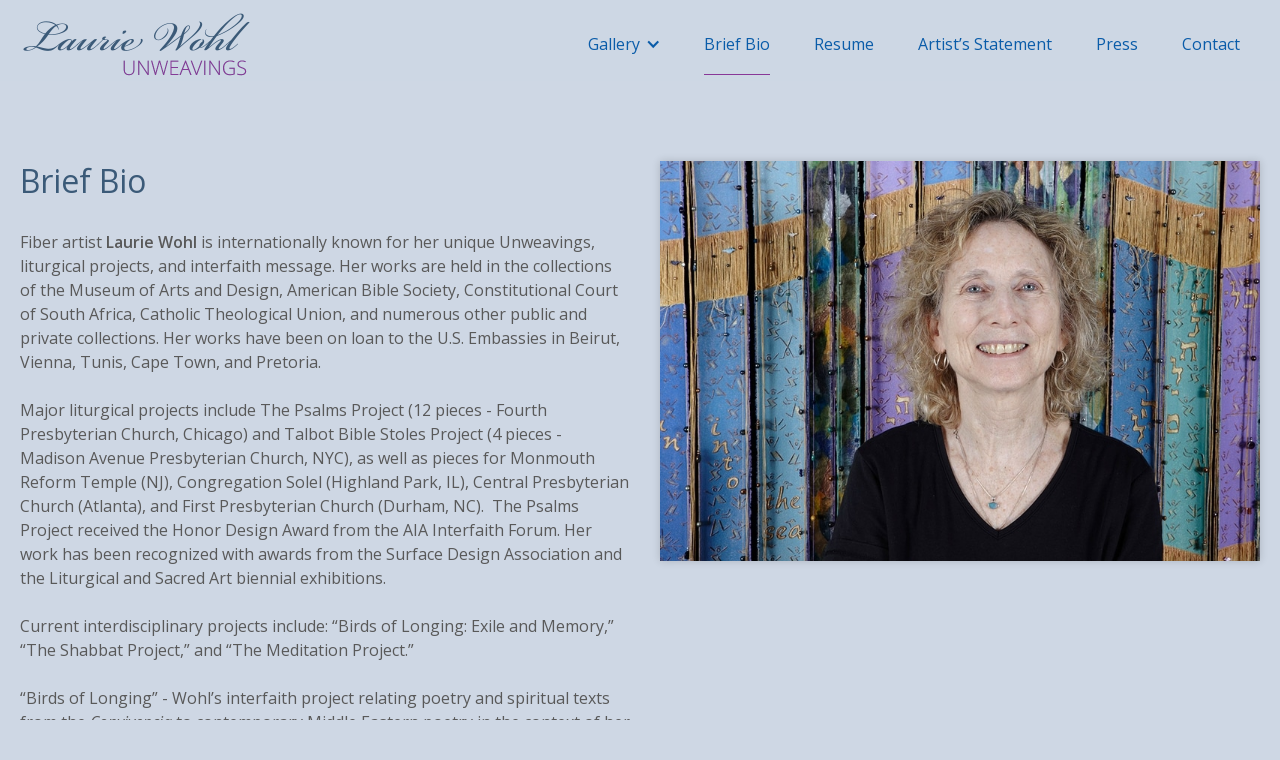

--- FILE ---
content_type: text/html
request_url: https://www.lauriewohl.com/briefbio.html
body_size: 4633
content:
<!DOCTYPE html><!--  This site was created in Webflow. https://webflow.com  --><!--  Last Published: Thu Feb 13 2025 00:05:53 GMT+0000 (Coordinated Universal Time)  -->
<html data-wf-page="60d323c3cb6f3863b70de76b" data-wf-site="60bfb700280d6622c4af9f59">
<head>
  <meta charset="utf-8">
  <title>BriefBio</title>
  <meta content="BriefBio" property="og:title">
  <meta content="BriefBio" property="twitter:title">
  <meta content="width=device-width, initial-scale=1" name="viewport">
  <meta content="Webflow" name="generator">
  <link href="css/normalize.css" rel="stylesheet" type="text/css">
  <link href="css/webflow.css" rel="stylesheet" type="text/css">
  <link href="css/laurie-wohl-unweavings-4006c542b2a478b5.webflow.css" rel="stylesheet" type="text/css">
  <link href="https://fonts.googleapis.com" rel="preconnect">
  <link href="https://fonts.gstatic.com" rel="preconnect" crossorigin="anonymous">
  <script src="https://ajax.googleapis.com/ajax/libs/webfont/1.6.26/webfont.js" type="text/javascript"></script>
  <script type="text/javascript">WebFont.load({  google: {    families: ["Open Sans:300,300italic,400,400italic,600,600italic,700,700italic,800,800italic"]  }});</script>
  <script type="text/javascript">!function(o,c){var n=c.documentElement,t=" w-mod-";n.className+=t+"js",("ontouchstart"in o||o.DocumentTouch&&c instanceof DocumentTouch)&&(n.className+=t+"touch")}(window,document);</script>
  <link href="images/favicon.png" rel="shortcut icon" type="image/x-icon">
  <link href="images/webclip.jpg" rel="apple-touch-icon">
</head>
<body class="body-2">
  <div data-collapse="medium" data-animation="over-right" data-duration="200" data-easing="ease-in-out" data-easing2="ease-in-out" role="banner" class="navbar w-nav">
    <div class="container w-container">
      <a href="index.html" class="brand w-nav-brand"><img src="images/LaurieWohl_Unweavings_Logo_22x.png" loading="lazy" width="230" alt="" class="image-6"></a>
      <nav role="navigation" class="nav-menu w-nav-menu">
        <div data-hover="true" data-delay="0" class="dropdown w-dropdown">
          <div class="dropdown-toggle w-dropdown-toggle">
            <div class="icon-2 w-icon-dropdown-toggle"></div>
            <div class="text-block-3">Gallery</div>
          </div>
          <nav class="dropdown-list w-dropdown-list">
            <div class="gallerysection">Selected Public Collections</div>
            <div class="gallerysubsection">Liturgical Projects</div>
            <a href="thepsalmsproject.html" class="dropdown-link w-dropdown-link">The Psalms Project</a>
            <a href="talbot-bible-stoles.html" class="dropdown-link w-dropdown-link">Talbot Bible Stoles</a>
            <a href="torah-mantle-and-binder.html" class="dropdown-link w-dropdown-link">Torah Mantle and Binder</a>
            <a href="other-liturgical.html" class="dropdown-link w-dropdown-link">Other Liturgical Projects</a>
            <div class="gallerysubsection">Other Public</div>
            <a href="other-public.html" class="dropdown-link w-dropdown-link">Other Public Collections</a>
            <div class="gallerysection">Selected Private Collections</div>
            <a href="selected-private-collections.html" class="dropdown-link w-dropdown-link">Selected Private Collections</a>
            <div class="gallerysection">Current and Special Projects</div>
            <a href="interfaith-birds-of-longing-exile-and-memory.html" class="dropdown-link w-dropdown-link">Interfaith: Birds of Longing: Exile and Memory</a>
            <a href="the-shabbat-project.html" class="dropdown-link w-dropdown-link">The Shabbat Project</a>
            <a href="the-meditation-project.html" class="dropdown-link w-dropdown-link">The Meditation Project</a>
            <a href="caliince-dance-project.html" class="dropdown-link w-dropdown-link">Dance: Caliince Dance</a>
            <div class="gallerysection">Selected Available Recent Work</div>
            <a href="selected-available-recent-work.html" class="dropdown-link w-dropdown-link">Selected Available Recent Work</a>
          </nav>
        </div>
        <div class="closemenu">
          <a href="#" class="w-inline-block"><img src="images/close2x.png" loading="lazy" alt="" class="image-8"></a>
        </div>
        <a href="gallery.html" class="nav-link gallerymobile w-nav-link">Gallery</a>
        <a href="briefbio.html" aria-current="page" class="nav-link w-nav-link w--current">Brief bio</a>
        <a href="resume.html" class="nav-link w-nav-link">resume</a>
        <a href="artists-statement.html" class="nav-link w-nav-link">Artist’s Statement</a>
        <a href="press.html" class="nav-link w-nav-link">Press</a>
        <a href="contact-3.html" class="nav-link w-nav-link">Contact</a>
      </nav>
      <div class="menu-button w-nav-button">
        <div class="icon w-icon-nav-menu"></div>
      </div>
    </div>
  </div>
  <div>
    <div id="BriefBio" class="container-3 w-container">
      <div class="w-row">
        <div class="column w-col w-col-6 w-col-stack">
          <h1 class="heading">Brief Bio</h1>
          <p class="paragraph-2 extraspace">Fiber artist <span class="highlighttext">Laurie Wohl</span> is internationally known for her unique Unweavings, liturgical projects, and interfaith message. Her works are held in the collections of the Museum of Arts and Design, American Bible Society, Constitutional Court of South Africa, Catholic Theological Union, and numerous other public and private collections. Her works have been on loan to the U.S. Embassies in Beirut, Vienna, Tunis, Cape Town, and Pretoria.<br>‍<br>Major liturgical projects include The Psalms Project (12 pieces - Fourth Presbyterian Church, Chicago) and Talbot Bible Stoles Project (4 pieces - Madison Avenue Presbyterian Church, NYC), as well as pieces for Monmouth Reform Temple (NJ), Congregation Solel (Highland Park, IL), Central Presbyterian Church (Atlanta), and First Presbyterian Church (Durham, NC).  The Psalms Project received the Honor Design Award from the AIA Interfaith Forum. Her work has been recognized with awards from the Surface Design Association and the Liturgical and Sacred Art biennial exhibitions.<br>‍<br>Current interdisciplinary projects include: “Birds of Longing: Exile and Memory,” “The Shabbat Project,” and “The Meditation Project.” <br>‍<br>“Birds of Longing” - Wohl’s interfaith project relating poetry and spiritual texts from the <em>Convivencia</em> to contemporary Middle Eastern poetry in the context of her Unweavings fiber art pieces – travels nationwide from 2013-2025 to various educational, community, religious and interfaith venues. <br>‍<br>“The Shabbat Project” travels through 2025 to venues in California, Vancouver, and New York City. And a new body of work – “The Meditation Project” – travels through 2025 to venues in Vancouver, New York City, and Ann Arbor, Michigan.<br>‍<br>Wohl has curated a number of interfaith and multi-cultural exhibitions, including “With Many Voices” (Fourth Presbyterian Church, Chicago) and “Art from Soweto” (Catholic Theological Union, Chicago). Sponsored by the U.S. Department of State, she has given lectures and workshops in Soweto, Johannesburg, and Pretoria, South Africa. She speaks and conducts workshops frequently on art and worship, text and textile. Among her special projects have been interactive set designs for full-length dance performances by Callince Dance (New York City) and Jan Erkert &amp; Dancers (Chicago). Fiberarts, Surface Design Journal, and Seminary Ridge Review, among other publications and catalogues, have featured her Unweavings. Wohl’s work is discussed in Ori Soltes’ book “Tradition and Transformation.”<br>‍<br>Ms. Wohl lives and works in New York City and southwest Wisconsin.<br></p>
          <h1 class="heading">Selected Exhibitions</h1>
          <p class="exhibitionslist">Wohl exhibits nationally in educational, community, religious and cultural institutions. Her exhibition history goes back to 1989 (see Resume). Below are selected exhibits, from the past 10 years.<br></p>
          <h2 class="heading-2">2025</h2>
          <p class="exhibitionslist"><span class="highlighttext">“The Shabbat Project,”</span> Open Doors Creative Arts Series, First Presbyterian Church,” Ann Arbor, Michigan (solo)<br>‍<br><span class="highlighttext">“Radical Kindness III,”</span> Jewish Cultural Center, Chattanooga, TN (juried exhibition)<br></p>
          <h2 class="heading-2">2024</h2>
          <p class="exhibitionslist"><span class="highlighttext">Liturgical and Sacred Art 2024</span>, Nelson Family Gallery, Springfield Art Association, Springfield, IL (juried) <br>‍<br><span class="highlighttext">Poets and Painters 2024</span>, Pharmacy Gallery, Springfield, IL (invited)<br></p>
          <h2 class="heading-2">2020-2023</h2>
          <p class="exhibitionslist"><span class="highlighttext">“Unweavings: Laurie Wohl’s Spiritual Narratives,”</span> Pavilion Gallery, Central Synagogue, New York City (2023 solo)<br><br><span class="highlighttext">“Birds of Longing: Exile and Memory,”</span> Philadelphia Episcopal Cathedral (2022 exhibition)<br><br><span class="highlighttext">“The Shabbat and Meditation Projects,”</span> The Gallery, JCC of Greater Vancouver (2022- 2023 solo)<br><br><span class="highlighttext">Liturgical and Sacred Art 2020</span>, Springfield, IL (juried) <br><br><span class="highlighttext">“Birds of Longing: Exile and Memory,”</span> Philadelphia Episcopal Cathedral (2022 solo)<br><br><span class="highlighttext">“Birds of Longing: Exile and Memory,”</span> Komechak Gallery, Benedictine University, Lisle, IL (2020-2021 solo-virtual)<br><br><span class="highlighttext">“Birds of Longing: Exile and Memory,”</span> The Poetry Center, University of Arizona, Tucson, AZ (2020 solo-actual and virtual)<br><br><span class="highlighttext">“The Shabbat Project,” </span>Stephen Wise Free Synagogue, NY, NY (2020 solo) <br></p>
          <h2 class="heading-2">2019</h2>
          <p class="exhibitionslist"><span class="highlighttext">“Birds of Longing: Exile and Memory,” </span>Interfaith Peace Conference, United Methodist Church, Lake Junaluska, NC (Nov. 21-24)<br>‍<br><span class="highlighttext">“Birds of Longing: Exile and Memory,”</span> Charter Oak Cultural Center (solo exhibition)<br>‍<br><span class="highlighttext">“Spinoza: The Marrano of Reason,” </span>Amstelkerk and Plein van Siena, Amsterdam, The Netherlands (group exhibition)<br>‍<br><span class="highlighttext"> “The Shabbat Project,”</span> The Art Gallery, Peninsula JCC, Foster City, CA (solo exhibition)<br>‍<br><span class="highlighttext"> “The Shabbat Project,” </span>Jewish Community Library, San Francisco, CA (solo exhibition)<br>‍<br><span class="highlighttext">“The Shabbat Project,”</span> Isaacs Gallery, Osher Marin JCC, San Rafael, CA (solo exhibition)<br></p>
          <h2 class="heading-2">2018</h2>
          <p class="exhibitionslist"><span class="highlighttext">“Birds of Longing: Exile and Memory,” </span>Dadian Gallery, Luce Center for the Arts<br>and Religion, Wesley Seminary, Washington D.C. (solo exhibition)<br>‍<br><span class="highlighttext">“Birds of Longing: Exile and Memory,”</span> Benedicta Arts Center, College of Saint Benedict-Saint John’s University, St. Joseph, MN (solo exhibition)<br>‍<br><span class="highlighttext">“The Shabbat Project,” </span>Temple Adas Israel, Sag Harbor, NY (solo exhibition)<br>‍<br><span class="highlighttext">“A Journey Through Time: Works of the American Guild of Judaic Art&quot;</span>, Marcus JCC of Atlanta (juried exhibition)<br>‍<br><span class="highlighttext">“Art 2018 Nathan D. Rosen Biennal Juried Art Exhibition,” </span>Rosen Museum Gallery, Levis JCC, Boca Raton (juried exhibition)<br></p>
          <h2 class="heading-2">2017</h2>
          <p class="exhibitionslist"><span class="highlighttext">“Birds of Longing: Exile and Memory,” </span>Interchurch Art Gallery, Indiana Interchurch Center, Indianapolis, IN (solo exhibition)<br>‍<br><span class="highlighttext">“Unwoven Testaments,” </span>Weems Gallery, Meredith College, Raleigh, NC (solo exhibition)<br>‍<br><span class="highlighttext">“Birds of Longing: Exile and Memory,” </span>Art Gallery, Arthur M. Glick Jewish Community Center,  Indianapolis, IN (solo exhibition)<br>‍<br><span class="highlighttext">“Birds of Longing: Exile and Memory,” </span>Deutser Art Gallery, Evelyn Rubinstein Jewish Community Center, Houston, TX (solo exhibition)<br>‍<br><span class="highlighttext">AGJA exhibition, Sherwin Miller Museum for Jewish Art</span>, Tulsa, OK (juried exhibition)<br>‍<br><span class="highlighttext">“Walls,” </span>Jewish Cultural Center, Chattanooga, TN (juried exhibition)<br></p>
          <h2 class="heading-2">2016</h2>
          <p class="exhibitionslist"><span class="highlighttext">“Birds of Longing: Exile and Memory,”</span> Nau-Gibson Concourse, University of Virginia, Charlottesville, VA (solo exhibition)<br>‍<br><span class="highlighttext">“Birds of Longing: Exile and Memory,”</span> Isaacs Gallery, Osher Marin Jewish Community Center, San Rafael, CA (solo exhibition)<br>‍<br><span class="highlighttext">“Birds of Longing: Exile and Memory,” </span>Teitelbaum Family Center for the Arts, Addison Penzak Jewish Community Center of Silicon Valley, Los Gatos, CA (solo exhibition)<br>‍<br><span class="highlighttext">Liturgical and Sacred Art 2016</span>, Springfield, IL (juried exhibition)<br></p>
          <h2 class="heading-2">2015</h2>
          <p class="exhibitionslist"><span class="highlighttext">“To Forgive and Remember: Reshaping Contemporary Consciousness,” </span>Derfner Judaica Museum, Riverdale, NY (invitational exhibition)<br>‍<br><span class="highlighttext">“Birds of Longing: Exile and Memory,” </span>The Patio Gallery, Jewish Community Center, Louisville, KY (solo exhibition)<br>‍<br><span class="highlighttext">“Birds of Longing: Exile and Memory,”</span> Union Theological Seminary, New York, NY (solo exhibition)<br>‍<br><span class="highlighttext">“Birds of Longing: Exile and Memory,”</span> Erdman Art Gallery, Princeton Theological Seminary, Princeton, NJ (solo exhibition)<br>‍<br><span class="highlighttext">“On Wings of Prayer,”</span> BEKI (Congregation Beth El-Keser Israel), New Haven, CT (solo exhibition)<br></p>
          <h2 class="heading-2">2014</h2>
          <p class="exhibitionslist"><span class="highlighttext">“Birds of Longing: Exile and Memory,” </span>Central Presbyterian Church, Atlanta, GA (solo exhibition)<br>‍<br><span class="highlighttext">“Birds of Longing: Exile and Memory,”</span> Fourth Presbyterian Church, Chicago, IL (solo exhibition)<br>‍<br><span class="highlighttext"> “Birds of Longing: Exile and Memory,”</span> Lutheran Theological Seminary at Gettysburg, Gettysburg, PA (solo exhibition)<br>‍<br><span class="highlighttext"> “The Seventh Day: Revisiting Shabbat,”</span> Hebrew Union College-Jewish Institute of Religion Museum, New York, NY (invitational exhibition)<br>‍<br><span class="highlighttext"> “Liturgical and Sacred Art 2014,” </span>Springfield Art Association, Springfield, IL (juried exhibition)<br></p>
          <h2 class="heading-2">2013</h2>
          <p class="exhibitionslist"><span class="highlighttext">“Birds of Longing: Exile and Memory,”</span> Doug Adams Gallery at the Bade Museum, Center for the Arts, Religion &amp; Education, Graduate Theological Union, Berkeley, CA (solo exhibition)<br>‍<br><span class="highlighttext"> “The Seventh Day: Revisiting Shabbat,” </span>Hebrew Union College-Jewish Institute of Religion Museum, New York, NY (invitational exhibition)<br>‍<br><span class="highlighttext"> “On Wings of Prayer,”</span> Tychman Shapiro Gallery, Sabes Jewish Community Center, Minneapolis, MN (solo exhibition)<br></p>
          <h2 class="heading-2">2012</h2>
          <p class="exhibitionslist"><span class="highlighttext">“On Wings of Prayer,” </span>First Presbyterian Church, Durham, NC (solo exhibition)<br>‍<br><span class="highlighttext">“Marie, embroidering survival,” </span>dance performance by Caliince Dance, set design by Laurie Wohl (premiere, The Ailey Citigroup Theater, NY, NY, June 8, 2012)  <br>‍<br><span class="highlighttext">Ecclesiastical Art Exhibition, National Episcopal Church General Convention</span>, Indianapolis Convention Center, IND (invitational exhibition)<br></p>
        </div>
        <div class="column-5 w-col w-col-6 w-col-stack">
          <div class="div-block"><img src="images/LaurieWohl.website.jpg" loading="lazy" width="525" sizes="(max-width: 479px) 100vw, (max-width: 767px) 95vw, (max-width: 991px) 96vw, 46vw" alt="Laurie Wohl, Fiber Artist" srcset="images/LaurieWohl.website-p-500.jpeg 500w, images/LaurieWohl.website-p-800.jpeg 800w, images/LaurieWohl.website.jpg 1050w" class="image-2"></div>
        </div>
      </div>
    </div>
  </div>
  <div class="footer">
    <div class="footerlinks w-container">
      <div class="footerdiv">
        <a href="gallery.html" class="footerlink">Gallery</a>
        <a href="briefbio.html" aria-current="page" class="footerlink w--current">Brief Bio</a>
        <a href="resume.html" class="footerlink">Resume</a>
        <a href="artists-statement.html" class="footerlink">Artist’s Statement</a>
        <a href="press.html" class="footerlink">Press</a>
        <a href="contact-3.html" class="footerlink">Contact</a>
      </div>
    </div>
    <div class="text-block">Copyright © 2025 Laurie Wohl Unweavings. All rights reserved.</div>
  </div>
  <script src="https://d3e54v103j8qbb.cloudfront.net/js/jquery-3.5.1.min.dc5e7f18c8.js?site=60bfb700280d6622c4af9f59" type="text/javascript" integrity="sha256-9/aliU8dGd2tb6OSsuzixeV4y/faTqgFtohetphbbj0=" crossorigin="anonymous"></script>
  <script src="js/webflow.js" type="text/javascript"></script>
</body>
</html>

--- FILE ---
content_type: text/css
request_url: https://www.lauriewohl.com/css/laurie-wohl-unweavings-4006c542b2a478b5.webflow.css
body_size: 2515
content:
:root {
  --white: white;
  --black: black;
}

body {
  color: #333;
  background-color: #ced7e4;
  flex-direction: column;
  align-items: stretch;
  font-family: Arial, Helvetica Neue, Helvetica, sans-serif;
  font-size: 13px;
  line-height: 20px;
  display: flex;
}

.navbar {
  background-color: #ced7e4f0;
  padding-top: 6px;
  padding-bottom: 0;
  position: sticky;
  top: 0;
}

.nav-link {
  color: #0a5ca9;
  text-transform: capitalize;
  margin-bottom: 0;
  margin-left: 20px;
  margin-right: 20px;
  padding: 28px 0 20px;
  font-family: Open Sans, sans-serif;
  font-size: 16px;
  font-weight: 400;
}

.nav-link:hover {
  color: #883797;
  border-bottom: 1px #883797;
}

.nav-link.w--current {
  color: #0a5ca9;
  border-bottom: 1px solid #883797;
}

.nav-link.gallerymobile {
  display: none;
}

.container {
  max-width: 1300px;
  padding-left: 20px;
  padding-right: 20px;
}

.container-2 {
  justify-content: center;
  align-items: center;
  max-width: 1300px;
  height: auto;
  margin-top: 16px;
  padding-left: 20px;
  padding-right: 20px;
  display: flex;
}

.container-3 {
  clear: none;
  object-fit: fill;
  max-width: 1300px;
  margin-top: 0;
  padding-top: 80px;
  padding-left: 20px;
  padding-right: 20px;
  display: block;
  position: static;
}

.heading {
  color: #3b5a78;
  text-transform: capitalize;
  margin-top: 0;
  margin-bottom: 29px;
  font-family: Open Sans, sans-serif;
  font-size: 32px;
  font-weight: 400;
  line-height: 40px;
}

.paragraph-2 {
  float: none;
  clear: both;
  color: #595959;
  margin-bottom: 27px;
  padding-left: 0;
  padding-right: 0;
  font-family: Open Sans, sans-serif;
  font-size: 16px;
  font-weight: 400;
  line-height: 24px;
  display: block;
}

.paragraph-2.contact {
  margin-bottom: 32px;
  line-height: 24px;
}

.paragraph-2.extraspace {
  margin-bottom: 48px;
}

.text-block {
  color: #595959;
  text-align: center;
  margin-top: 0;
  font-family: Open Sans, sans-serif;
  font-weight: 400;
}

.image-2 {
  width: 100%;
  height: 100%;
  margin-bottom: 20px;
  box-shadow: 0 0 8px #00000029;
}

.container-6 {
  flex-flow: column;
  flex: none;
  order: 0;
  place-content: flex-start space-around;
  align-self: flex-start;
  align-items: stretch;
  max-width: 1300px;
  margin-top: 0;
  padding-top: 80px;
  padding-left: 20px;
  padding-right: 20px;
  display: block;
}

.image-4 {
  width: 100%;
  height: 100%;
  box-shadow: 0 0 8px #00000029;
}

.lightbox-link-2 {
  font-family: Open Sans, sans-serif;
  font-size: 16px;
  font-weight: 600;
  text-decoration: none;
  display: block;
  position: sticky;
}

.lightbox-link-2:hover {
  color: #863e96;
}

.heading-2 {
  color: #3b5a78;
  text-transform: capitalize;
  margin-top: 0;
  margin-bottom: 24px;
  font-family: Open Sans, sans-serif;
  font-size: 24px;
  font-weight: 400;
  line-height: 32px;
}

.columns {
  width: 100%;
  margin-bottom: 0;
}

.text-block-2 {
  color: #fff;
  text-align: center;
  text-transform: capitalize;
  background-color: #0a5ca9;
  border: 1px #0a5ca9;
  border-radius: 3px;
  margin-top: 32px;
  margin-left: 140px;
  margin-right: 140px;
  padding-top: 24px;
  padding-bottom: 24px;
  font-family: Open Sans, sans-serif;
  font-size: 16px;
  font-weight: 700;
  line-height: 16px;
  text-decoration: none;
  box-shadow: 1px 1px 24px #0003;
}

.text-block-2:hover {
  background-color: #883797;
}

.column {
  padding-left: 10px;
  padding-right: 10px;
}

.column-2 {
  padding-left: 20px;
  padding-right: 10px;
}

.column-5 {
  padding-left: 0;
  padding-right: 0;
}

.column-6 {
  display: block;
}

.dropdown-toggle {
  color: #0a5ca9;
  text-transform: capitalize;
  margin-left: 15px;
  margin-right: 34px;
  padding-top: 28px;
  padding-left: 0;
  padding-right: 0;
  font-family: Open Sans, sans-serif;
  font-size: 16px;
  font-weight: 400;
}

.dropdown-toggle:hover {
  color: #883797;
  border-bottom: 1px #883797;
}

.icon-2 {
  margin-top: 30px;
  margin-bottom: 20px;
  margin-right: -15px;
  padding-right: 0;
  font-weight: 300;
}

.introslide {
  background-color: #0000;
  width: 100%;
  height: 100%;
  margin-bottom: 24px;
  box-shadow: 0 0 8px #00000029;
}

.image-7 {
  width: 100%;
  max-width: none;
}

.slide-nav {
  color: #0084ff;
  background-color: #0000;
  font-family: Open Sans, sans-serif;
  font-size: 10px;
  line-height: 10px;
}

.slide {
  font-family: Open Sans, sans-serif;
}

.leftarrow, .rightarrow {
  color: #ced7e4;
  font-family: Open Sans, sans-serif;
  font-size: 32px;
  line-height: 32px;
}

.dropdown-list {
  padding-right: 0;
}

.dropdown-list.w--open {
  opacity: 1;
  background-color: #ced7e4;
  margin-top: 0;
  margin-left: -16px;
  margin-right: -16px;
  padding: 0 32px 24px;
  box-shadow: 0 0 15px 10px #0000000a;
}

.gallerysection {
  color: #3b5a78;
  text-transform: uppercase;
  margin-bottom: 0;
  padding-top: 24px;
  padding-bottom: 6px;
  padding-right: 0;
  font-family: Open Sans, sans-serif;
  font-size: 13px;
  font-weight: 700;
  line-height: 18px;
}

.dropdown-link {
  color: #0a5ca9;
  border: 1px #000;
  padding: 8px 0;
  font-size: 16px;
  line-height: 18px;
  text-decoration: underline;
}

.dropdown-link:hover {
  color: #883797;
  border-bottom-style: none;
  border-bottom-color: #883797;
  text-decoration: underline;
}

.dropdown-link.w--current {
  color: #3b5a78;
}

.dropdown {
  color: #0a5ca9;
  font-family: Open Sans, sans-serif;
  font-weight: 400;
}

.gallerysubsection {
  color: #595959;
  text-transform: uppercase;
  padding: 16px 6px 3px 0;
  font-size: 13px;
  font-weight: 400;
  line-height: 18px;
}

.gallerysubsection:hover {
  color: #3b5a78;
}

.text-block-3 {
  padding-right: 6px;
}

.footer {
  text-align: center;
  border: 1px #000;
  margin-top: auto;
  margin-bottom: 96px;
  padding-top: 76px;
}

.utility-page-wrap {
  justify-content: center;
  align-items: center;
  width: 100vw;
  max-width: 100%;
  height: 100vh;
  max-height: 100%;
  display: flex;
}

.utility-page-content {
  text-align: center;
  flex-direction: column;
  width: 260px;
  display: flex;
}

.utility-page-form {
  flex-direction: column;
  align-items: stretch;
  display: flex;
}

.exhibitionslist {
  color: #595959;
  margin-bottom: 32px;
  font-family: Open Sans, sans-serif;
  font-size: 16px;
  font-weight: 400;
  line-height: 24px;
}

.highlighttext {
  color: #595959;
  font-style: normal;
  font-weight: 600;
}

.regularlink {
  color: #0a5ca9;
  text-decoration: underline;
}

.div-block {
  text-align: center;
  padding-left: 20px;
  padding-right: 10px;
}

.quote {
  color: #595959;
  margin-bottom: 16px;
  font-family: Open Sans, sans-serif;
  font-size: 16px;
  font-weight: 400;
  line-height: 24px;
}

.quoteauthor {
  color: #595959;
  font-family: Open Sans, sans-serif;
  font-size: 16px;
  font-weight: 400;
  line-height: 24px;
}

.quoteblock {
  margin-bottom: 32px;
}

.authorsname {
  font-weight: 600;
}

.button {
  color: #fff;
  background-color: #0a5ca9;
  border-radius: 3px;
  margin-top: 6px;
  padding: 24px 48px;
  font-family: Open Sans, sans-serif;
  font-size: 16px;
  font-weight: 700;
  line-height: 16px;
  box-shadow: 0 0 8px #00000029;
}

.button:hover {
  background-color: #883797;
}

.link-2 {
  color: #0a5ca9;
  font-weight: 600;
}

.link-2:hover {
  color: #883797;
}

.samplesounds {
  color: #595959;
  text-align: center;
  margin-top: 20px;
  margin-bottom: 0;
  font-family: Open Sans, sans-serif;
  font-size: 16px;
  font-weight: 400;
  line-height: 24px;
}

.container-8 {
  max-width: 1300px;
  padding-top: 24px;
  padding-left: 20px;
  padding-right: 20px;
}

.imagewithmusic {
  margin-top: 12px;
}

.title-name {
  color: #3b5a78;
  text-align: center;
  margin-top: 32px;
  font-family: Open Sans, sans-serif;
  font-size: 24px;
  line-height: 24px;
}

.phonelink {
  color: #0a5ca9;
}

.textfiting {
  color: #ced7e4;
}

.showdesktop {
  color: #595959;
  margin-bottom: 24px;
  font-family: Open Sans, sans-serif;
  font-size: 16px;
  line-height: 24px;
}

.showmobile {
  color: #595959;
  font-family: Open Sans, sans-serif;
  font-size: 16px;
  line-height: 24px;
  display: none;
}

.gallerycategory {
  color: #3b5a78;
  text-transform: uppercase;
  margin-top: 0;
  margin-bottom: 16px;
  font-family: Open Sans, sans-serif;
  font-size: 16px;
  font-weight: 700;
  line-height: 24px;
}

.gallerycategory.topspace {
  margin-top: 32px;
  margin-bottom: 8px;
}

.gallerysubcat {
  color: #595959;
  text-transform: uppercase;
  margin-bottom: 8px;
  font-family: Open Sans, sans-serif;
  font-size: 14px;
  line-height: 24px;
}

.gallerynamelink {
  color: #0a5ca9;
  margin-bottom: 16px;
  font-family: Open Sans, sans-serif;
  font-size: 16px;
  line-height: 24px;
  display: block;
}

.gallerynamelink:hover {
  color: #883797;
}

.footerlinks {
  border-top: 1px #3b5a7826;
  max-width: 1300px;
  margin-bottom: 0;
  padding-top: 0;
}

.footerlink {
  color: #0a5ca9;
  padding-left: 16px;
  padding-right: 16px;
  font-family: Open Sans, sans-serif;
  font-size: 16px;
  line-height: 24px;
  text-decoration: none;
}

.footerdiv {
  border-top: 1px solid #acbcd3;
  margin-bottom: 38px;
  margin-left: 20px;
  margin-right: 20px;
  padding-top: 45px;
}

.closemenu {
  display: none;
}

.breadcrumbs {
  margin-bottom: 32px;
}

.breadcrumblink {
  color: #0a5ca9;
  font-family: Open Sans, sans-serif;
  font-weight: 400;
  line-height: 14px;
  text-decoration: underline;
}

.breadcrumblink.w--current {
  color: #3b5a78;
  text-decoration: none;
}

.crumbarrow {
  margin-left: 6px;
  margin-right: 6px;
  display: inline-block;
}

.body {
  background-image: none;
  background-position: 0 0;
  background-size: auto;
}

.body-2 {
  background-image: none;
}

.body-3 {
  background-image: none;
  background-position: 0 0;
  background-size: auto;
}

.musicplayer {
  text-align: center;
  background-color: #ced7e4;
}

.homemusic {
  z-index: 10000;
  text-align: center;
  background-color: #883797f7;
  border-top-left-radius: 8px;
  width: auto;
  margin-bottom: 0;
  margin-right: auto;
  padding: 10px 10px 5px;
  position: fixed;
  inset: auto 0% 0% auto;
  overflow: visible;
  box-shadow: 3px 3px 8px 4px #0000000d;
}

@media screen and (max-width: 991px) {
  .navbar {
    margin-bottom: 10px;
    padding-top: 0;
    padding-bottom: 6px;
  }

  .nav-link {
    color: #fff;
    text-align: left;
    margin-left: 0;
    margin-right: 0;
    padding-top: 20px;
    padding-left: 0;
    font-size: 20px;
    line-height: 24px;
    display: block;
  }

  .nav-link:hover {
    color: #ced7e4;
  }

  .nav-link.w--current {
    color: #e09bec;
    border-bottom-style: none;
  }

  .nav-link.gallerymobile {
    margin-top: 32px;
    display: block;
  }

  .nav-link.gallerymobile.w--current {
    color: #eacdea;
  }

  .container {
    padding-left: 20px;
    padding-right: 10px;
  }

  .container-2 {
    margin-top: 30px;
  }

  .container-3 {
    padding-top: 60px;
  }

  .menu-button {
    color: #4a7295;
    margin-top: 6px;
    font-family: Open Sans, sans-serif;
    font-size: 32px;
  }

  .menu-button.w--open {
    background-color: #ced7e4;
  }

  .container-6 {
    padding-top: 60px;
  }

  .lightbox-link-2 {
    margin-top: 6px;
  }

  .columns, .text-block-2 {
    margin-left: 0;
    margin-right: 0;
  }

  .column {
    padding-right: 20px;
  }

  .column-2 {
    padding-left: 10px;
    padding-right: 0;
  }

  .nav-menu {
    opacity: 1;
    text-align: center;
    object-fit: fill;
    background-color: #0a5ca9fa;
    height: 100vh;
    margin-top: 0;
    padding: 24px 60px 0;
    overflow: auto;
    box-shadow: -4px 0 8px #00000026;
  }

  .icon {
    color: #0a5ca9;
  }

  .dropdown-toggle {
    text-align: left;
    margin-left: 0;
    margin-right: 0;
    padding-top: 40px;
    font-size: 20px;
    line-height: 24px;
    display: none;
    position: static;
  }

  .dropdown-toggle.w--open {
    height: auto;
    padding-bottom: 0;
    overflow: auto;
  }

  .icon-2 {
    text-align: left;
    margin-top: 44px;
    margin-left: 68px;
    margin-right: 0;
    display: block;
    position: absolute;
    inset: 0% auto 0% 0%;
    overflow: visible;
  }

  .leftarrow, .rightarrow {
    display: block;
  }

  .dropdown-list.w--open {
    box-shadow: none;
    object-fit: contain;
    background-color: #ced7e4;
    height: auto;
    margin-left: 0;
    margin-right: 0;
    padding: 10px 0;
    display: block;
    overflow: auto;
  }

  .gallerysection {
    padding-top: 16px;
  }

  .dropdown-link {
    padding-top: 10px;
    padding-bottom: 10px;
  }

  .gallerysubsection {
    padding-top: 12px;
    padding-bottom: 0;
  }

  .text-block-3 {
    padding-right: 0;
    display: inline-block;
  }

  .footer {
    padding-top: 48px;
  }

  .div-block {
    padding-left: 0;
    padding-right: 20px;
  }

  .samplesounds {
    margin-top: 16px;
    padding-left: 20px;
    padding-right: 20px;
  }

  .container-8 {
    padding-left: 20px;
    padding-right: 20px;
  }

  .imagewithmusic {
    margin-top: 32px;
  }

  .column-9, .column-10 {
    padding-right: 0;
  }

  .showdesktop {
    display: none;
  }

  .showmobile {
    margin-bottom: 24px;
    display: block;
  }

  .footerdiv {
    margin-left: 20px;
    margin-right: 20px;
    padding-top: 39px;
  }

  .image-8 {
    width: 16px;
  }

  .closemenu {
    float: right;
    margin-left: 0;
    margin-right: -24px;
    padding-top: 4px;
    padding-right: 0;
    display: inline-block;
  }

  .body {
    background-image: none;
    background-size: auto;
  }
}

@media screen and (max-width: 767px) {
  .navbar {
    margin-bottom: 10px;
    padding-top: 0;
    padding-bottom: 6px;
  }

  .nav-link {
    padding-top: 20px;
    padding-left: 0;
  }

  .container {
    padding-left: 8px;
    padding-right: 0;
  }

  .container-2 {
    padding-left: 10px;
    padding-right: 10px;
  }

  .container-3 {
    padding-top: 60px;
  }

  .heading {
    margin-bottom: 24px;
    font-size: 24px;
    line-height: 32px;
  }

  .paragraph-2 {
    margin-bottom: 32px;
  }

  .menu-button {
    margin-top: 5px;
  }

  .container-6 {
    padding-top: 60px;
  }

  .lightbox-link-2 {
    margin-bottom: 40px;
  }

  .heading-2 {
    font-size: 20px;
    line-height: 28px;
  }

  .column, .column-2 {
    padding-left: 0;
    padding-right: 0;
  }

  .nav-menu {
    padding-left: 60px;
    padding-right: 60px;
  }

  .column-5 {
    padding-top: 0;
    padding-left: 0;
    padding-right: 0;
  }

  .column-6 {
    padding-left: 0;
    padding-right: 0;
  }

  .footer {
    margin-bottom: 96px;
    padding-top: 43px;
  }

  .div-block {
    padding-left: 0;
    padding-right: 0;
  }

  .container-8 {
    padding-top: 12px;
    padding-left: 10px;
    padding-right: 10px;
  }

  .column-7, .column-8 {
    padding-left: 0;
    padding-right: 0;
  }

  .column-9, .column-10 {
    padding-left: 0;
  }

  .showdesktop {
    display: none;
  }

  .showmobile, .footerlink {
    margin-bottom: 24px;
    display: block;
  }

  .footerdiv {
    padding-top: 42px;
  }

  .closemenu {
    margin-right: -34px;
    padding-right: 0;
  }

  .homemusic {
    z-index: 10000;
  }
}

@media screen and (max-width: 479px) {
  .navbar {
    margin-bottom: 12px;
    padding-bottom: 0;
  }

  .nav-link {
    padding-top: 20px;
    padding-left: 0;
  }

  .nav-link.gallerymobile {
    margin-top: 20px;
  }

  .container {
    padding-bottom: 3px;
    padding-left: 12px;
  }

  .container-2 {
    margin-top: 30px;
  }

  .container-3 {
    padding-top: 26px;
  }

  .paragraph-2 {
    margin-bottom: 32px;
  }

  .text-block {
    text-align: center;
    padding-left: 20px;
    padding-right: 20px;
    font-size: 12px;
    line-height: 16px;
  }

  .menu-button {
    margin-top: 0;
    padding: 10px 16px 10px 10px;
  }

  .menu-button.w--open {
    padding: 10px;
  }

  .container-6 {
    padding-top: 30px;
    padding-left: 20px;
    padding-right: 20px;
  }

  .lightbox-link-2 {
    margin-bottom: 20px;
  }

  .heading-2 {
    margin-bottom: 24px;
    font-size: 20px;
    line-height: 28px;
  }

  .text-block-2 {
    padding-top: 20px;
    padding-bottom: 20px;
  }

  .column-2 {
    padding-left: 0;
    padding-right: 0;
  }

  .nav-menu {
    background-color: #0a5ca9fa;
    padding-top: 15px;
    padding-left: 24px;
    padding-right: 24px;
  }

  .image-6 {
    max-width: 70%;
  }

  .icon-2 {
    margin-top: 44px;
  }

  .leftarrow, .rightarrow {
    display: none;
  }

  .footer {
    text-align: center;
  }

  .brand {
    padding-left: 4px;
  }

  .brand.w--current {
    padding-left: 5px;
  }

  .samplesounds {
    margin-top: 12px;
  }

  .container-8 {
    padding-top: 0;
  }

  .title-name {
    margin-top: 32px;
  }

  .closemenu {
    margin-right: -6px;
    padding-top: 0;
    padding-right: 0;
  }

  .breadcrumbs {
    margin-bottom: 24px;
  }
}




--- FILE ---
content_type: text/javascript
request_url: https://www.lauriewohl.com/js/webflow.js
body_size: 23025
content:
(()=>{var t={487:function(){"use strict";window.tram=function(t){function e(t,e){return(new $.Bare).init(t,e)}function n(t){var e=parseInt(t.slice(1),16);return[e>>16&255,e>>8&255,255&e]}function i(t,e,n){return"#"+(0x1000000|t<<16|e<<8|n).toString(16).slice(1)}function r(){}function a(t,e,n){if(void 0!==e&&(n=e),void 0===t)return n;var i=n;return Y.test(t)||!J.test(t)?i=parseInt(t,10):J.test(t)&&(i=1e3*parseFloat(t)),0>i&&(i=0),i==i?i:n}function o(t){H.debug&&window&&window.console.warn(t)}var s,u,c,l=function(t,e,n){function i(t){return"object"==typeof t}function r(t){return"function"==typeof t}function a(){}return function o(s,u){function c(){var t=new l;return r(t.init)&&t.init.apply(t,arguments),t}function l(){}u===n&&(u=s,s=Object),c.Bare=l;var d,f=a[t]=s[t],h=l[t]=c[t]=new a;return h.constructor=c,c.mixin=function(e){return l[t]=c[t]=o(c,e)[t],c},c.open=function(t){if(d={},r(t)?d=t.call(c,h,f,c,s):i(t)&&(d=t),i(d))for(var n in d)e.call(d,n)&&(h[n]=d[n]);return r(h.init)||(h.init=s),c},c.open(u)}}("prototype",{}.hasOwnProperty),d={ease:["ease",function(t,e,n,i){var r=(t/=i)*t,a=r*t;return e+n*(-2.75*a*r+11*r*r+-15.5*a+8*r+.25*t)}],"ease-in":["ease-in",function(t,e,n,i){var r=(t/=i)*t,a=r*t;return e+n*(-1*a*r+3*r*r+-3*a+2*r)}],"ease-out":["ease-out",function(t,e,n,i){var r=(t/=i)*t,a=r*t;return e+n*(.3*a*r+-1.6*r*r+2.2*a+-1.8*r+1.9*t)}],"ease-in-out":["ease-in-out",function(t,e,n,i){var r=(t/=i)*t,a=r*t;return e+n*(2*a*r+-5*r*r+2*a+2*r)}],linear:["linear",function(t,e,n,i){return n*t/i+e}],"ease-in-quad":["cubic-bezier(0.550, 0.085, 0.680, 0.530)",function(t,e,n,i){return n*(t/=i)*t+e}],"ease-out-quad":["cubic-bezier(0.250, 0.460, 0.450, 0.940)",function(t,e,n,i){return-n*(t/=i)*(t-2)+e}],"ease-in-out-quad":["cubic-bezier(0.455, 0.030, 0.515, 0.955)",function(t,e,n,i){return(t/=i/2)<1?n/2*t*t+e:-n/2*(--t*(t-2)-1)+e}],"ease-in-cubic":["cubic-bezier(0.550, 0.055, 0.675, 0.190)",function(t,e,n,i){return n*(t/=i)*t*t+e}],"ease-out-cubic":["cubic-bezier(0.215, 0.610, 0.355, 1)",function(t,e,n,i){return n*((t=t/i-1)*t*t+1)+e}],"ease-in-out-cubic":["cubic-bezier(0.645, 0.045, 0.355, 1)",function(t,e,n,i){return(t/=i/2)<1?n/2*t*t*t+e:n/2*((t-=2)*t*t+2)+e}],"ease-in-quart":["cubic-bezier(0.895, 0.030, 0.685, 0.220)",function(t,e,n,i){return n*(t/=i)*t*t*t+e}],"ease-out-quart":["cubic-bezier(0.165, 0.840, 0.440, 1)",function(t,e,n,i){return-n*((t=t/i-1)*t*t*t-1)+e}],"ease-in-out-quart":["cubic-bezier(0.770, 0, 0.175, 1)",function(t,e,n,i){return(t/=i/2)<1?n/2*t*t*t*t+e:-n/2*((t-=2)*t*t*t-2)+e}],"ease-in-quint":["cubic-bezier(0.755, 0.050, 0.855, 0.060)",function(t,e,n,i){return n*(t/=i)*t*t*t*t+e}],"ease-out-quint":["cubic-bezier(0.230, 1, 0.320, 1)",function(t,e,n,i){return n*((t=t/i-1)*t*t*t*t+1)+e}],"ease-in-out-quint":["cubic-bezier(0.860, 0, 0.070, 1)",function(t,e,n,i){return(t/=i/2)<1?n/2*t*t*t*t*t+e:n/2*((t-=2)*t*t*t*t+2)+e}],"ease-in-sine":["cubic-bezier(0.470, 0, 0.745, 0.715)",function(t,e,n,i){return-n*Math.cos(t/i*(Math.PI/2))+n+e}],"ease-out-sine":["cubic-bezier(0.390, 0.575, 0.565, 1)",function(t,e,n,i){return n*Math.sin(t/i*(Math.PI/2))+e}],"ease-in-out-sine":["cubic-bezier(0.445, 0.050, 0.550, 0.950)",function(t,e,n,i){return-n/2*(Math.cos(Math.PI*t/i)-1)+e}],"ease-in-expo":["cubic-bezier(0.950, 0.050, 0.795, 0.035)",function(t,e,n,i){return 0===t?e:n*Math.pow(2,10*(t/i-1))+e}],"ease-out-expo":["cubic-bezier(0.190, 1, 0.220, 1)",function(t,e,n,i){return t===i?e+n:n*(-Math.pow(2,-10*t/i)+1)+e}],"ease-in-out-expo":["cubic-bezier(1, 0, 0, 1)",function(t,e,n,i){return 0===t?e:t===i?e+n:(t/=i/2)<1?n/2*Math.pow(2,10*(t-1))+e:n/2*(-Math.pow(2,-10*--t)+2)+e}],"ease-in-circ":["cubic-bezier(0.600, 0.040, 0.980, 0.335)",function(t,e,n,i){return-n*(Math.sqrt(1-(t/=i)*t)-1)+e}],"ease-out-circ":["cubic-bezier(0.075, 0.820, 0.165, 1)",function(t,e,n,i){return n*Math.sqrt(1-(t=t/i-1)*t)+e}],"ease-in-out-circ":["cubic-bezier(0.785, 0.135, 0.150, 0.860)",function(t,e,n,i){return(t/=i/2)<1?-n/2*(Math.sqrt(1-t*t)-1)+e:n/2*(Math.sqrt(1-(t-=2)*t)+1)+e}],"ease-in-back":["cubic-bezier(0.600, -0.280, 0.735, 0.045)",function(t,e,n,i,r){return void 0===r&&(r=1.70158),n*(t/=i)*t*((r+1)*t-r)+e}],"ease-out-back":["cubic-bezier(0.175, 0.885, 0.320, 1.275)",function(t,e,n,i,r){return void 0===r&&(r=1.70158),n*((t=t/i-1)*t*((r+1)*t+r)+1)+e}],"ease-in-out-back":["cubic-bezier(0.680, -0.550, 0.265, 1.550)",function(t,e,n,i,r){return void 0===r&&(r=1.70158),(t/=i/2)<1?n/2*t*t*(((r*=1.525)+1)*t-r)+e:n/2*((t-=2)*t*(((r*=1.525)+1)*t+r)+2)+e}]},f={"ease-in-back":"cubic-bezier(0.600, 0, 0.735, 0.045)","ease-out-back":"cubic-bezier(0.175, 0.885, 0.320, 1)","ease-in-out-back":"cubic-bezier(0.680, 0, 0.265, 1)"},h=window,p="bkwld-tram",v=/[\-\.0-9]/g,m=/[A-Z]/,g="number",w=/^(rgb|#)/,b=/(em|cm|mm|in|pt|pc|px)$/,y=/(em|cm|mm|in|pt|pc|px|%)$/,x=/(deg|rad|turn)$/,k="unitless",E=/(all|none) 0s ease 0s/,O=/^(width|height)$/,_=document.createElement("a"),A=["Webkit","Moz","O","ms"],R=["-webkit-","-moz-","-o-","-ms-"],L=function(t){if(t in _.style)return{dom:t,css:t};var e,n,i="",r=t.split("-");for(e=0;e<r.length;e++)i+=r[e].charAt(0).toUpperCase()+r[e].slice(1);for(e=0;e<A.length;e++)if((n=A[e]+i)in _.style)return{dom:n,css:R[e]+t}},C=e.support={bind:Function.prototype.bind,transform:L("transform"),transition:L("transition"),backface:L("backface-visibility"),timing:L("transition-timing-function")};if(C.transition){var T=C.timing.dom;if(_.style[T]=d["ease-in-back"][0],!_.style[T])for(var I in f)d[I][0]=f[I]}var D=e.frame=(s=h.requestAnimationFrame||h.webkitRequestAnimationFrame||h.mozRequestAnimationFrame||h.oRequestAnimationFrame||h.msRequestAnimationFrame)&&C.bind?s.bind(h):function(t){h.setTimeout(t,16)},N=e.now=(c=(u=h.performance)&&(u.now||u.webkitNow||u.msNow||u.mozNow))&&C.bind?c.bind(u):Date.now||function(){return+new Date},M=l(function(e){function n(t,e){var n=function(t){for(var e=-1,n=t?t.length:0,i=[];++e<n;){var r=t[e];r&&i.push(r)}return i}((""+t).split(" ")),i=n[0];e=e||{};var r=X[i];if(!r)return o("Unsupported property: "+i);if(!e.weak||!this.props[i]){var a=r[0],s=this.props[i];return s||(s=this.props[i]=new a.Bare),s.init(this.$el,n,r,e),s}}function i(t,e,i){if(t){var o=typeof t;if(e||(this.timer&&this.timer.destroy(),this.queue=[],this.active=!1),"number"==o&&e)return this.timer=new U({duration:t,context:this,complete:r}),void(this.active=!0);if("string"==o&&e){switch(t){case"hide":u.call(this);break;case"stop":s.call(this);break;case"redraw":c.call(this);break;default:n.call(this,t,i&&i[1])}return r.call(this)}if("function"==o)return void t.call(this,this);if("object"==o){var f=0;d.call(this,t,function(t,e){t.span>f&&(f=t.span),t.stop(),t.animate(e)},function(t){"wait"in t&&(f=a(t.wait,0))}),l.call(this),f>0&&(this.timer=new U({duration:f,context:this}),this.active=!0,e&&(this.timer.complete=r));var h=this,p=!1,v={};D(function(){d.call(h,t,function(t){t.active&&(p=!0,v[t.name]=t.nextStyle)}),p&&h.$el.css(v)})}}}function r(){if(this.timer&&this.timer.destroy(),this.active=!1,this.queue.length){var t=this.queue.shift();i.call(this,t.options,!0,t.args)}}function s(t){var e;this.timer&&this.timer.destroy(),this.queue=[],this.active=!1,"string"==typeof t?(e={})[t]=1:e="object"==typeof t&&null!=t?t:this.props,d.call(this,e,f),l.call(this)}function u(){s.call(this),this.el.style.display="none"}function c(){this.el.offsetHeight}function l(){var t,e,n=[];for(t in this.upstream&&n.push(this.upstream),this.props)(e=this.props[t]).active&&n.push(e.string);n=n.join(","),this.style!==n&&(this.style=n,this.el.style[C.transition.dom]=n)}function d(t,e,i){var r,a,o,s,u=e!==f,c={};for(r in t)o=t[r],r in Z?(c.transform||(c.transform={}),c.transform[r]=o):(m.test(r)&&(r=r.replace(/[A-Z]/g,function(t){return"-"+t.toLowerCase()})),r in X?c[r]=o:(s||(s={}),s[r]=o));for(r in c){if(o=c[r],!(a=this.props[r])){if(!u)continue;a=n.call(this,r)}e.call(this,a,o)}i&&s&&i.call(this,s)}function f(t){t.stop()}function h(t,e){t.set(e)}function v(t){this.$el.css(t)}function g(t,n){e[t]=function(){return this.children?w.call(this,n,arguments):(this.el&&n.apply(this,arguments),this)}}function w(t,e){var n,i=this.children.length;for(n=0;i>n;n++)t.apply(this.children[n],e);return this}e.init=function(e){if(this.$el=t(e),this.el=this.$el[0],this.props={},this.queue=[],this.style="",this.active=!1,H.keepInherited&&!H.fallback){var n=B(this.el,"transition");n&&!E.test(n)&&(this.upstream=n)}C.backface&&H.hideBackface&&j(this.el,C.backface.css,"hidden")},g("add",n),g("start",i),g("wait",function(t){t=a(t,0),this.active?this.queue.push({options:t}):(this.timer=new U({duration:t,context:this,complete:r}),this.active=!0)}),g("then",function(t){return this.active?(this.queue.push({options:t,args:arguments}),void(this.timer.complete=r)):o("No active transition timer. Use start() or wait() before then().")}),g("next",r),g("stop",s),g("set",function(t){s.call(this,t),d.call(this,t,h,v)}),g("show",function(t){"string"!=typeof t&&(t="block"),this.el.style.display=t}),g("hide",u),g("redraw",c),g("destroy",function(){s.call(this),t.removeData(this.el,p),this.$el=this.el=null})}),$=l(M,function(e){function n(e,n){var i=t.data(e,p)||t.data(e,p,new M.Bare);return i.el||i.init(e),n?i.start(n):i}e.init=function(e,i){var r=t(e);if(!r.length)return this;if(1===r.length)return n(r[0],i);var a=[];return r.each(function(t,e){a.push(n(e,i))}),this.children=a,this}}),P=l(function(t){function e(){var t=this.get();this.update("auto");var e=this.get();return this.update(t),e}var n=500,r="ease",s=0;t.init=function(t,e,i,o){this.$el=t,this.el=t[0];var u,c,l,f=e[0];i[2]&&(f=i[2]),G[f]&&(f=G[f]),this.name=f,this.type=i[1],this.duration=a(e[1],this.duration,n),this.ease=(u=e[2],c=this.ease,l=r,void 0!==c&&(l=c),u in d?u:l),this.delay=a(e[3],this.delay,s),this.span=this.duration+this.delay,this.active=!1,this.nextStyle=null,this.auto=O.test(this.name),this.unit=o.unit||this.unit||H.defaultUnit,this.angle=o.angle||this.angle||H.defaultAngle,H.fallback||o.fallback?this.animate=this.fallback:(this.animate=this.transition,this.string=this.name+" "+this.duration+"ms"+("ease"!=this.ease?" "+d[this.ease][0]:"")+(this.delay?" "+this.delay+"ms":""))},t.set=function(t){t=this.convert(t,this.type),this.update(t),this.redraw()},t.transition=function(t){this.active=!0,t=this.convert(t,this.type),this.auto&&("auto"==this.el.style[this.name]&&(this.update(this.get()),this.redraw()),"auto"==t&&(t=e.call(this))),this.nextStyle=t},t.fallback=function(t){var n=this.el.style[this.name]||this.convert(this.get(),this.type);t=this.convert(t,this.type),this.auto&&("auto"==n&&(n=this.convert(this.get(),this.type)),"auto"==t&&(t=e.call(this))),this.tween=new F({from:n,to:t,duration:this.duration,delay:this.delay,ease:this.ease,update:this.update,context:this})},t.get=function(){return B(this.el,this.name)},t.update=function(t){j(this.el,this.name,t)},t.stop=function(){(this.active||this.nextStyle)&&(this.active=!1,this.nextStyle=null,j(this.el,this.name,this.get()));var t=this.tween;t&&t.context&&t.destroy()},t.convert=function(t,e){if("auto"==t&&this.auto)return t;var n,r,a,s,u="number"==typeof t,c="string"==typeof t;switch(e){case g:if(u)return t;if(c&&""===t.replace(v,""))return+t;s="number(unitless)";break;case w:if(c){if(""===t&&this.original)return this.original;if(e.test(t)){;return"#"==t.charAt(0)&&7==t.length?t:(n=t,((r=/rgba?\((\d+),\s*(\d+),\s*(\d+)/.exec(n))?i(r[1],r[2],r[3]):n).replace(/#(\w)(\w)(\w)$/,"#$1$1$2$2$3$3"))}}s="hex or rgb string";break;case b:if(u)return t+this.unit;if(c&&e.test(t))return t;s="number(px) or string(unit)";break;case y:if(u)return t+this.unit;if(c&&e.test(t))return t;s="number(px) or string(unit or %)";break;case x:if(u)return t+this.angle;if(c&&e.test(t))return t;s="number(deg) or string(angle)";break;case k:if(u||c&&y.test(t))return t;s="number(unitless) or string(unit or %)"}return o("Type warning: Expected: ["+s+"] Got: ["+typeof(a=t)+"] "+a),t},t.redraw=function(){this.el.offsetHeight}}),W=l(P,function(t,e){t.init=function(){e.init.apply(this,arguments),this.original||(this.original=this.convert(this.get(),w))}}),z=l(P,function(t,e){t.init=function(){e.init.apply(this,arguments),this.animate=this.fallback},t.get=function(){return this.$el[this.name]()},t.update=function(t){this.$el[this.name](t)}}),S=l(P,function(t,e){function n(t,e){var n,i,r,a,o;for(n in t)r=(a=Z[n])[0],i=a[1]||n,o=this.convert(t[n],r),e.call(this,i,o,r)}t.init=function(){e.init.apply(this,arguments),this.current||(this.current={},Z.perspective&&H.perspective&&(this.current.perspective=H.perspective,j(this.el,this.name,this.style(this.current)),this.redraw()))},t.set=function(t){n.call(this,t,function(t,e){this.current[t]=e}),j(this.el,this.name,this.style(this.current)),this.redraw()},t.transition=function(t){var e=this.values(t);this.tween=new q({current:this.current,values:e,duration:this.duration,delay:this.delay,ease:this.ease});var n,i={};for(n in this.current)i[n]=n in e?e[n]:this.current[n];this.active=!0,this.nextStyle=this.style(i)},t.fallback=function(t){var e=this.values(t);this.tween=new q({current:this.current,values:e,duration:this.duration,delay:this.delay,ease:this.ease,update:this.update,context:this})},t.update=function(){j(this.el,this.name,this.style(this.current))},t.style=function(t){var e,n="";for(e in t)n+=e+"("+t[e]+") ";return n},t.values=function(t){var e,i={};return n.call(this,t,function(t,n,r){i[t]=n,void 0===this.current[t]&&(e=0,~t.indexOf("scale")&&(e=1),this.current[t]=this.convert(e,r))}),i}}),F=l(function(e){function a(){var t,e,n,i=u.length;if(i)for(D(a),e=N(),t=i;t--;)(n=u[t])&&n.render(e)}var s={ease:d.ease[1],from:0,to:1};e.init=function(t){this.duration=t.duration||0,this.delay=t.delay||0;var e=t.ease||s.ease;d[e]&&(e=d[e][1]),"function"!=typeof e&&(e=s.ease),this.ease=e,this.update=t.update||r,this.complete=t.complete||r,this.context=t.context||this,this.name=t.name;var n=t.from,i=t.to;void 0===n&&(n=s.from),void 0===i&&(i=s.to),this.unit=t.unit||"","number"==typeof n&&"number"==typeof i?(this.begin=n,this.change=i-n):this.format(i,n),this.value=this.begin+this.unit,this.start=N(),!1!==t.autoplay&&this.play()},e.play=function(){var t;this.active||(this.start||(this.start=N()),this.active=!0,t=this,1===u.push(t)&&D(a))},e.stop=function(){var e,n,i;this.active&&(this.active=!1,e=this,(i=t.inArray(e,u))>=0&&(n=u.slice(i+1),u.length=i,n.length&&(u=u.concat(n))))},e.render=function(t){var e,n=t-this.start;if(this.delay){if(n<=this.delay)return;n-=this.delay}if(n<this.duration){var r,a,o,s=this.ease(n,0,1,this.duration);return e=this.startRGB?(r=this.startRGB,a=this.endRGB,o=s,i(r[0]+o*(a[0]-r[0]),r[1]+o*(a[1]-r[1]),r[2]+o*(a[2]-r[2]))):Math.round((this.begin+s*this.change)*c)/c,this.value=e+this.unit,void this.update.call(this.context,this.value)}e=this.endHex||this.begin+this.change,this.value=e+this.unit,this.update.call(this.context,this.value),this.complete.call(this.context),this.destroy()},e.format=function(t,e){if(e+="","#"==(t+="").charAt(0))return this.startRGB=n(e),this.endRGB=n(t),this.endHex=t,this.begin=0,void(this.change=1);if(!this.unit){var i=e.replace(v,"");i!==t.replace(v,"")&&o("Units do not match [tween]: "+e+", "+t),this.unit=i}e=parseFloat(e),t=parseFloat(t),this.begin=this.value=e,this.change=t-e},e.destroy=function(){this.stop(),this.context=null,this.ease=this.update=this.complete=r};var u=[],c=1e3}),U=l(F,function(t){t.init=function(t){this.duration=t.duration||0,this.complete=t.complete||r,this.context=t.context,this.play()},t.render=function(t){t-this.start<this.duration||(this.complete.call(this.context),this.destroy())}}),q=l(F,function(t,e){t.init=function(t){var e,n;for(e in this.context=t.context,this.update=t.update,this.tweens=[],this.current=t.current,t.values)n=t.values[e],this.current[e]!==n&&this.tweens.push(new F({name:e,from:this.current[e],to:n,duration:t.duration,delay:t.delay,ease:t.ease,autoplay:!1}));this.play()},t.render=function(t){var e,n,i=this.tweens.length,r=!1;for(e=i;e--;)(n=this.tweens[e]).context&&(n.render(t),this.current[n.name]=n.value,r=!0);return r?void(this.update&&this.update.call(this.context)):this.destroy()},t.destroy=function(){if(e.destroy.call(this),this.tweens){var t,n;for(t=this.tweens.length;t--;)this.tweens[t].destroy();this.tweens=null,this.current=null}}}),H=e.config={debug:!1,defaultUnit:"px",defaultAngle:"deg",keepInherited:!1,hideBackface:!1,perspective:"",fallback:!C.transition,agentTests:[]};e.fallback=function(t){if(!C.transition)return H.fallback=!0;H.agentTests.push("("+t+")");var e=RegExp(H.agentTests.join("|"),"i");H.fallback=e.test(navigator.userAgent)},e.fallback("6.0.[2-5] Safari"),e.tween=function(t){return new F(t)},e.delay=function(t,e,n){return new U({complete:e,duration:t,context:n})},t.fn.tram=function(t){return e.call(null,this,t)};var j=t.style,B=t.css,G={transform:C.transform&&C.transform.css},X={color:[W,w],background:[W,w,"background-color"],"outline-color":[W,w],"border-color":[W,w],"border-top-color":[W,w],"border-right-color":[W,w],"border-bottom-color":[W,w],"border-left-color":[W,w],"border-width":[P,b],"border-top-width":[P,b],"border-right-width":[P,b],"border-bottom-width":[P,b],"border-left-width":[P,b],"border-spacing":[P,b],"letter-spacing":[P,b],margin:[P,b],"margin-top":[P,b],"margin-right":[P,b],"margin-bottom":[P,b],"margin-left":[P,b],padding:[P,b],"padding-top":[P,b],"padding-right":[P,b],"padding-bottom":[P,b],"padding-left":[P,b],"outline-width":[P,b],opacity:[P,g],top:[P,y],right:[P,y],bottom:[P,y],left:[P,y],"font-size":[P,y],"text-indent":[P,y],"word-spacing":[P,y],width:[P,y],"min-width":[P,y],"max-width":[P,y],height:[P,y],"min-height":[P,y],"max-height":[P,y],"line-height":[P,k],"scroll-top":[z,g,"scrollTop"],"scroll-left":[z,g,"scrollLeft"]},Z={};C.transform&&(X.transform=[S],Z={x:[y,"translateX"],y:[y,"translateY"],rotate:[x],rotateX:[x],rotateY:[x],scale:[g],scaleX:[g],scaleY:[g],skew:[x],skewX:[x],skewY:[x]}),C.transform&&C.backface&&(Z.z=[y,"translateZ"],Z.rotateZ=[x],Z.scaleZ=[g],Z.perspective=[b]);var Y=/ms/,J=/s|\./;return t.tram=e}(window.jQuery)},756:function(t,e,n){"use strict";var i,r,a,o,s,u,c,l,d,f,h,p,v,m,g,w,b,y,x,k,E=window.$,O=n(487)&&E.tram;t.exports=((i={}).VERSION="1.6.0-Webflow",r={},a=Array.prototype,o=Object.prototype,s=Function.prototype,a.push,u=a.slice,c=(a.concat,o.toString,o.hasOwnProperty),l=a.forEach,d=a.map,f=(a.reduce,a.reduceRight,a.filter),h=(a.every,a.some),p=a.indexOf,v=(a.lastIndexOf,Object.keys),s.bind,m=i.each=i.forEach=function(t,e,n){if(null==t)return t;if(l&&t.forEach===l)t.forEach(e,n);else if(t.length===+t.length){for(var a=0,o=t.length;a<o;a++)if(e.call(n,t[a],a,t)===r)return}else{for(var s=i.keys(t),a=0,o=s.length;a<o;a++)if(e.call(n,t[s[a]],s[a],t)===r)return}return t},i.map=i.collect=function(t,e,n){var i=[];return null==t?i:d&&t.map===d?t.map(e,n):(m(t,function(t,r,a){i.push(e.call(n,t,r,a))}),i)},i.find=i.detect=function(t,e,n){var i;return g(t,function(t,r,a){if(e.call(n,t,r,a))return i=t,!0}),i},i.filter=i.select=function(t,e,n){var i=[];return null==t?i:f&&t.filter===f?t.filter(e,n):(m(t,function(t,r,a){e.call(n,t,r,a)&&i.push(t)}),i)},g=i.some=i.any=function(t,e,n){e||(e=i.identity);var a=!1;return null==t?a:h&&t.some===h?t.some(e,n):(m(t,function(t,i,o){if(a||(a=e.call(n,t,i,o)))return r}),!!a)},i.contains=i.include=function(t,e){return null!=t&&(p&&t.indexOf===p?-1!=t.indexOf(e):g(t,function(t){return t===e}))},i.delay=function(t,e){var n=u.call(arguments,2);return setTimeout(function(){return t.apply(null,n)},e)},i.defer=function(t){return i.delay.apply(i,[t,1].concat(u.call(arguments,1)))},i.throttle=function(t){var e,n,i;return function(){!e&&(e=!0,n=arguments,i=this,O.frame(function(){e=!1,t.apply(i,n)}))}},i.debounce=function(t,e,n){var r,a,o,s,u,c=function(){var l=i.now()-s;l<e?r=setTimeout(c,e-l):(r=null,!n&&(u=t.apply(o,a),o=a=null))};return function(){o=this,a=arguments,s=i.now();var l=n&&!r;return!r&&(r=setTimeout(c,e)),l&&(u=t.apply(o,a),o=a=null),u}},i.defaults=function(t){if(!i.isObject(t))return t;for(var e=1,n=arguments.length;e<n;e++){var r=arguments[e];for(var a in r)void 0===t[a]&&(t[a]=r[a])}return t},i.keys=function(t){if(!i.isObject(t))return[];if(v)return v(t);var e=[];for(var n in t)i.has(t,n)&&e.push(n);return e},i.has=function(t,e){return c.call(t,e)},i.isObject=function(t){return t===Object(t)},i.now=Date.now||function(){return new Date().getTime()},i.templateSettings={evaluate:/<%([\s\S]+?)%>/g,interpolate:/<%=([\s\S]+?)%>/g,escape:/<%-([\s\S]+?)%>/g},w=/(.)^/,b={"'":"'","\\":"\\","\r":"r","\n":"n","\u2028":"u2028","\u2029":"u2029"},y=/\\|'|\r|\n|\u2028|\u2029/g,x=function(t){return"\\"+b[t]},k=/^\s*(\w|\$)+\s*$/,i.template=function(t,e,n){!e&&n&&(e=n);var r,a=RegExp([((e=i.defaults({},e,i.templateSettings)).escape||w).source,(e.interpolate||w).source,(e.evaluate||w).source].join("|")+"|$","g"),o=0,s="__p+='";t.replace(a,function(e,n,i,r,a){return s+=t.slice(o,a).replace(y,x),o=a+e.length,n?s+="'+\n((__t=("+n+"))==null?'':_.escape(__t))+\n'":i?s+="'+\n((__t=("+i+"))==null?'':__t)+\n'":r&&(s+="';\n"+r+"\n__p+='"),e}),s+="';\n";var u=e.variable;if(u){if(!k.test(u))throw Error("variable is not a bare identifier: "+u)}else s="with(obj||{}){\n"+s+"}\n",u="obj";s="var __t,__p='',__j=Array.prototype.join,print=function(){__p+=__j.call(arguments,'');};\n"+s+"return __p;\n";try{r=Function(e.variable||"obj","_",s)}catch(t){throw t.source=s,t}var c=function(t){return r.call(this,t,i)};return c.source="function("+u+"){\n"+s+"}",c},i)},461:function(t,e,n){"use strict";var i=n(949);i.define("brand",t.exports=function(t){var e,n={},r=document,a=t("html"),o=t("body"),s=window.location,u=/PhantomJS/i.test(navigator.userAgent),c="fullscreenchange webkitfullscreenchange mozfullscreenchange msfullscreenchange";function l(){var n=r.fullScreen||r.mozFullScreen||r.webkitIsFullScreen||r.msFullscreenElement||!!r.webkitFullscreenElement;t(e).attr("style",n?"display: none !important;":"")}n.ready=function(){var n=a.attr("data-wf-status"),i=a.attr("data-wf-domain")||"";/\.webflow\.io$/i.test(i)&&s.hostname!==i&&(n=!0),n&&!u&&(e=e||function(){var e=t('<a class="w-webflow-badge"></a>').attr("href","https://webflow.com?utm_campaign=brandjs"),n=t("<img>").attr("src","https://d3e54v103j8qbb.cloudfront.net/img/webflow-badge-icon-d2.89e12c322e.svg").attr("alt","").css({marginRight:"4px",width:"26px"}),i=t("<img>").attr("src","https://d3e54v103j8qbb.cloudfront.net/img/webflow-badge-text-d2.c82cec3b78.svg").attr("alt","Made in Webflow");return e.append(n,i),e[0]}(),d(),setTimeout(d,500),t(r).off(c,l).on(c,l))};function d(){var t=o.children(".w-webflow-badge"),n=t.length&&t.get(0)===e,r=i.env("editor");if(n){r&&t.remove();return}t.length&&t.remove(),!r&&o.append(e)}return n})},338:function(t,e,n){"use strict";n(949).define("focus-visible",t.exports=function(){return{ready:function(){if("undefined"!=typeof document)try{document.querySelector(":focus-visible")}catch(t){!function(t){var e=!0,n=!1,i=null,r={text:!0,search:!0,url:!0,tel:!0,email:!0,password:!0,number:!0,date:!0,month:!0,week:!0,time:!0,datetime:!0,"datetime-local":!0};function a(t){return!!t&&t!==document&&"HTML"!==t.nodeName&&"BODY"!==t.nodeName&&"classList"in t&&"contains"in t.classList||!1}function o(t){if(!t.getAttribute("data-wf-focus-visible"))t.setAttribute("data-wf-focus-visible","true")}function s(){e=!1}function u(){document.addEventListener("mousemove",c),document.addEventListener("mousedown",c),document.addEventListener("mouseup",c),document.addEventListener("pointermove",c),document.addEventListener("pointerdown",c),document.addEventListener("pointerup",c),document.addEventListener("touchmove",c),document.addEventListener("touchstart",c),document.addEventListener("touchend",c)}function c(t){if(!t.target.nodeName||"html"!==t.target.nodeName.toLowerCase())e=!1,document.removeEventListener("mousemove",c),document.removeEventListener("mousedown",c),document.removeEventListener("mouseup",c),document.removeEventListener("pointermove",c),document.removeEventListener("pointerdown",c),document.removeEventListener("pointerup",c),document.removeEventListener("touchmove",c),document.removeEventListener("touchstart",c),document.removeEventListener("touchend",c)}document.addEventListener("keydown",function(n){if(!n.metaKey&&!n.altKey&&!n.ctrlKey)a(t.activeElement)&&o(t.activeElement),e=!0},!0),document.addEventListener("mousedown",s,!0),document.addEventListener("pointerdown",s,!0),document.addEventListener("touchstart",s,!0),document.addEventListener("visibilitychange",function(){"hidden"===document.visibilityState&&(n&&(e=!0),u())},!0),u(),t.addEventListener("focus",function(t){var n,i,s;if(!!a(t.target)){if(e||(i=(n=t.target).type,"INPUT"===(s=n.tagName)&&r[i]&&!n.readOnly||"TEXTAREA"===s&&!n.readOnly||n.isContentEditable))o(t.target)}},!0),t.addEventListener("blur",function(t){if(!!a(t.target))t.target.hasAttribute("data-wf-focus-visible")&&(n=!0,window.clearTimeout(i),i=window.setTimeout(function(){n=!1},100),!function(t){if(!!t.getAttribute("data-wf-focus-visible"))t.removeAttribute("data-wf-focus-visible")}(t.target))},!0)}(document)}}}})},334:function(t,e,n){"use strict";var i=n(949);i.define("focus",t.exports=function(){var t=[],e=!1;function n(n){e&&(n.preventDefault(),n.stopPropagation(),n.stopImmediatePropagation(),t.unshift(n))}function r(n){var i,r;if(r=(i=n.target).tagName,/^a$/i.test(r)&&null!=i.href||/^(button|textarea)$/i.test(r)&&!0!==i.disabled||/^input$/i.test(r)&&/^(button|reset|submit|radio|checkbox)$/i.test(i.type)&&!i.disabled||!/^(button|input|textarea|select|a)$/i.test(r)&&!Number.isNaN(Number.parseFloat(i.tabIndex))||/^audio$/i.test(r)||/^video$/i.test(r)&&!0===i.controls)e=!0,setTimeout(()=>{for(e=!1,n.target.focus();t.length>0;){var i=t.pop();i.target.dispatchEvent(new MouseEvent(i.type,i))}},0)}return{ready:function(){"undefined"!=typeof document&&document.body.hasAttribute("data-wf-focus-within")&&i.env.safari&&(document.addEventListener("mousedown",r,!0),document.addEventListener("mouseup",n,!0),document.addEventListener("click",n,!0))}}})},199:function(t){"use strict";var e=window.jQuery,n={},i=[],r=".w-ix",a={reset:function(t,e){e.__wf_intro=null},intro:function(t,i){if(!i.__wf_intro)i.__wf_intro=!0,e(i).triggerHandler(n.types.INTRO)},outro:function(t,i){if(!!i.__wf_intro)i.__wf_intro=null,e(i).triggerHandler(n.types.OUTRO)}};n.triggers={},n.types={INTRO:"w-ix-intro"+r,OUTRO:"w-ix-outro"+r},n.init=function(){for(var t=i.length,r=0;r<t;r++){var o=i[r];o[0](0,o[1])}i=[],e.extend(n.triggers,a)},n.async=function(){for(var t in a){var e=a[t];if(!!a.hasOwnProperty(t))n.triggers[t]=function(t,n){i.push([e,n])}}},n.async(),t.exports=n},134:function(t,e,n){"use strict";var i=n(199);function r(t,e){var n=document.createEvent("CustomEvent");n.initCustomEvent(e,!0,!0,null),t.dispatchEvent(n)}var a=window.jQuery,o={},s=".w-ix";o.triggers={},o.types={INTRO:"w-ix-intro"+s,OUTRO:"w-ix-outro"+s},a.extend(o.triggers,{reset:function(t,e){i.triggers.reset(t,e)},intro:function(t,e){i.triggers.intro(t,e),r(e,"COMPONENT_ACTIVE")},outro:function(t,e){i.triggers.outro(t,e),r(e,"COMPONENT_INACTIVE")}}),t.exports=o},949:function(t,e,n){"use strict";var i,r,a={},o={},s=[],u=window.Webflow||[],c=window.jQuery,l=c(window),d=c(document),f=c.isFunction,h=a._=n(756),p=a.tram=n(487)&&c.tram,v=!1,m=!1;function g(t){a.env()&&(f(t.design)&&l.on("__wf_design",t.design),f(t.preview)&&l.on("__wf_preview",t.preview)),f(t.destroy)&&l.on("__wf_destroy",t.destroy),t.ready&&f(t.ready)&&function(t){if(v){t.ready();return}if(!h.contains(s,t.ready))s.push(t.ready)}(t)}p.config.hideBackface=!1,p.config.keepInherited=!0,a.define=function(t,e,n){o[t]&&w(o[t]);var i=o[t]=e(c,h,n)||{};return g(i),i},a.require=function(t){return o[t]};function w(t){f(t.design)&&l.off("__wf_design",t.design),f(t.preview)&&l.off("__wf_preview",t.preview),f(t.destroy)&&l.off("__wf_destroy",t.destroy),t.ready&&f(t.ready)&&function(t){s=h.filter(s,function(e){return e!==t.ready})}(t)}a.push=function(t){if(v){f(t)&&t();return}u.push(t)},a.env=function(t){var e=window.__wf_design,n=void 0!==e;return t?"design"===t?n&&e:"preview"===t?n&&!e:"slug"===t?n&&window.__wf_slug:"editor"===t?window.WebflowEditor:"test"===t?window.__wf_test:"frame"===t?window!==window.top:void 0:n};var b=navigator.userAgent.toLowerCase(),y=a.env.touch="ontouchstart"in window||window.DocumentTouch&&document instanceof window.DocumentTouch,x=a.env.chrome=/chrome/.test(b)&&/Google/.test(navigator.vendor)&&parseInt(b.match(/chrome\/(\d+)\./)[1],10),k=a.env.ios=/(ipod|iphone|ipad)/.test(b);a.env.safari=/safari/.test(b)&&!x&&!k,y&&d.on("touchstart mousedown",function(t){i=t.target}),a.validClick=y?function(t){return t===i||c.contains(t,i)}:function(){return!0};var E="resize.webflow orientationchange.webflow load.webflow",O="scroll.webflow "+E;function _(t,e){var n=[],i={};return i.up=h.throttle(function(t){h.each(n,function(e){e(t)})}),t&&e&&t.on(e,i.up),i.on=function(t){if(!("function"!=typeof t||h.contains(n,t)))n.push(t)},i.off=function(t){if(!arguments.length){n=[];return}n=h.filter(n,function(e){return e!==t})},i}function A(t){f(t)&&t()}a.resize=_(l,E),a.scroll=_(l,O),a.redraw=_(),a.location=function(t){window.location=t},a.env()&&(a.location=function(){}),a.ready=function(){v=!0,m?function(){m=!1,h.each(o,g)}():h.each(s,A),h.each(u,A),a.resize.up()};function R(){r&&(r.reject(),l.off("load",r.resolve)),r=new c.Deferred,l.on("load",r.resolve)}a.load=function(t){r.then(t)},a.destroy=function(t){t=t||{},m=!0,l.triggerHandler("__wf_destroy"),null!=t.domready&&(v=t.domready),h.each(o,w),a.resize.off(),a.scroll.off(),a.redraw.off(),s=[],u=[],"pending"===r.state()&&R()},c(a.ready),R(),t.exports=window.Webflow=a},624:function(t,e,n){"use strict";var i=n(949);i.define("links",t.exports=function(t,e){var n,r,a,o={},s=t(window),u=i.env(),c=window.location,l=document.createElement("a"),d="w--current",f=/index\.(html|php)$/,h=/\/$/;o.ready=o.design=o.preview=function(){n=u&&i.env("design"),a=i.env("slug")||c.pathname||"",i.scroll.off(p),r=[];for(var e=document.links,o=0;o<e.length;++o)(function(e){if(e.getAttribute("hreflang"))return;var i=n&&e.getAttribute("href-disabled")||e.getAttribute("href");if(l.href=i,i.indexOf(":")>=0)return;var o=t(e);if(l.hash.length>1&&l.host+l.pathname===c.host+c.pathname){if(!/^#[a-zA-Z0-9\-\_]+$/.test(l.hash))return;var s=t(l.hash);s.length&&r.push({link:o,sec:s,active:!1});return}if("#"!==i&&""!==i)v(o,d,l.href===c.href||i===a||f.test(i)&&h.test(a))})(e[o]);r.length&&(i.scroll.on(p),p())};function p(){var t=s.scrollTop(),n=s.height();e.each(r,function(e){if(e.link.attr("hreflang"))return;var i=e.link,r=e.sec,a=r.offset().top,o=r.outerHeight(),s=.5*n,u=r.is(":visible")&&a+o-s>=t&&a+s<=t+n;if(e.active!==u)e.active=u,v(i,d,u)})}function v(t,e,n){var i=t.hasClass(e);if((!n||!i)&&(!!n||!!i))n?t.addClass(e):t.removeClass(e)}return o})},286:function(t,e,n){"use strict";var i=n(949);i.define("scroll",t.exports=function(t){var e={WF_CLICK_EMPTY:"click.wf-empty-link",WF_CLICK_SCROLL:"click.wf-scroll"},n=window.location,r=function(){try{return!!window.frameElement}catch(t){return!0}}()?null:window.history,a=t(window),o=t(document),s=t(document.body),u=window.requestAnimationFrame||window.mozRequestAnimationFrame||window.webkitRequestAnimationFrame||function(t){window.setTimeout(t,15)},c=i.env("editor")?".w-editor-body":"body",l="header, "+c+" > .header, "+c+" > .w-nav:not([data-no-scroll])",d='a[href="#"]',f='a[href*="#"]:not(.w-tab-link):not('+d+")",h=document.createElement("style");h.appendChild(document.createTextNode('.wf-force-outline-none[tabindex="-1"]:focus{outline:none;}'));var p=/^#[a-zA-Z0-9][\w:.-]*$/;let v="function"==typeof window.matchMedia&&window.matchMedia("(prefers-reduced-motion: reduce)");function m(t,e){var n;switch(e){case"add":(n=t.attr("tabindex"))?t.attr("data-wf-tabindex-swap",n):t.attr("tabindex","-1");break;case"remove":(n=t.attr("data-wf-tabindex-swap"))?(t.attr("tabindex",n),t.removeAttr("data-wf-tabindex-swap")):t.removeAttr("tabindex")}t.toggleClass("wf-force-outline-none","add"===e)}function g(e){var o,c=e.currentTarget;if(!(i.env("design")||window.$.mobile&&/(?:^|\s)ui-link(?:$|\s)/.test(c.className))){var d=(o=c,p.test(o.hash)&&o.host+o.pathname===n.host+n.pathname)?c.hash:"";if(""!==d){var f=t(d);if(!f.length)return;e&&(e.preventDefault(),e.stopPropagation()),function(t){n.hash!==t&&r&&r.pushState&&!(i.env.chrome&&"file:"===n.protocol)&&(r.state&&r.state.hash)!==t&&r.pushState({hash:t},"",t)}(d,e),window.setTimeout(function(){(function(e,n){var i=a.scrollTop(),r=function(e){var n=t(l),i="fixed"===n.css("position")?n.outerHeight():0,r=e.offset().top-i;if("mid"===e.data("scroll")){var o=a.height()-i,s=e.outerHeight();s<o&&(r-=Math.round((o-s)/2))}return r}(e);if(i!==r){var o=function(t,e,n){if("none"===document.body.getAttribute("data-wf-scroll-motion")||v.matches)return 0;var i=1;return s.add(t).each(function(t,e){var n=parseFloat(e.getAttribute("data-scroll-time"));!isNaN(n)&&n>=0&&(i=n)}),(472.143*Math.log(Math.abs(e-n)+125)-2e3)*i}(e,i,r),c=Date.now(),d=function(){var t=Date.now()-c;window.scroll(0,function(t,e,n,i){return n>i?e:t+(e-t)*function(t){return t<.5?4*t*t*t:(t-1)*(2*t-2)*(2*t-2)+1}(n/i)}(i,r,t,o)),t<=o?u(d):"function"==typeof n&&n()};u(d)}})(f,function(){m(f,"add"),f.get(0).focus({preventScroll:!0}),m(f,"remove")})},e?0:300)}}}return{ready:function(){var{WF_CLICK_EMPTY:t,WF_CLICK_SCROLL:n}=e;o.on(n,f,g),o.on(t,d,function(t){t.preventDefault()}),document.head.insertBefore(h,document.head.firstChild)}}})},695:function(t,e,n){"use strict";n(949).define("touch",t.exports=function(t){var e={},n=window.getSelection;function i(e){var i,r,a=!1,o=!1,s=Math.min(Math.round(.04*window.innerWidth),40);function u(t){var e=t.touches;if(!e||!(e.length>1))a=!0,e?(o=!0,i=e[0].clientX):i=t.clientX,r=i}function c(e){if(!!a){if(o&&"mousemove"===e.type){e.preventDefault(),e.stopPropagation();return}var i=e.touches,u=i?i[0].clientX:e.clientX,c=u-r;r=u,Math.abs(c)>s&&n&&""===String(n())&&(function(e,n,i){var r=t.Event(e,{originalEvent:n});t(n.target).trigger(r,i)}("swipe",e,{direction:c>0?"right":"left"}),d())}}function l(t){if(!!a){if(a=!1,o&&"mouseup"===t.type){t.preventDefault(),t.stopPropagation(),o=!1;return}}}function d(){a=!1}e.addEventListener("touchstart",u,!1),e.addEventListener("touchmove",c,!1),e.addEventListener("touchend",l,!1),e.addEventListener("touchcancel",d,!1),e.addEventListener("mousedown",u,!1),e.addEventListener("mousemove",c,!1),e.addEventListener("mouseup",l,!1),e.addEventListener("mouseout",d,!1);this.destroy=function(){e.removeEventListener("touchstart",u,!1),e.removeEventListener("touchmove",c,!1),e.removeEventListener("touchend",l,!1),e.removeEventListener("touchcancel",d,!1),e.removeEventListener("mousedown",u,!1),e.removeEventListener("mousemove",c,!1),e.removeEventListener("mouseup",l,!1),e.removeEventListener("mouseout",d,!1),e=null}}return t.event.special.tap={bindType:"click",delegateType:"click"},e.init=function(e){return(e="string"==typeof e?t(e).get(0):e)?new i(e):null},e.instance=e.init(document),e})},858:function(t,e,n){"use strict";var i=n(949),r=n(134);let a={ARROW_LEFT:37,ARROW_UP:38,ARROW_RIGHT:39,ARROW_DOWN:40,ESCAPE:27,SPACE:32,ENTER:13,HOME:36,END:35},o=/^#[a-zA-Z0-9\-_]+$/;i.define("dropdown",t.exports=function(t,e){var n,s,u=e.debounce,c={},l=i.env(),d=!1,f=i.env.touch,h=".w-dropdown",p="w--open",v=r.triggers,m="focusout"+h,g="keydown"+h,w="mouseenter"+h,b="mousemove"+h,y="mouseleave"+h,x=(f?"click":"mouseup")+h,k="w-close"+h,E="setting"+h,O=t(document);function _(){n=l&&i.env("design"),(s=O.find(h)).each(A)}function A(e,r){var s=t(r),c=t.data(r,h);!c&&(c=t.data(r,h,{open:!1,el:s,config:{},selectedIdx:-1})),c.toggle=c.el.children(".w-dropdown-toggle"),c.list=c.el.children(".w-dropdown-list"),c.links=c.list.find("a:not(.w-dropdown .w-dropdown a)"),c.complete=function(t){return function(){t.list.removeClass(p),t.toggle.removeClass(p),t.manageZ&&t.el.css("z-index","")}}(c),c.mouseLeave=function(t){return function(){t.hovering=!1,!t.links.is(":focus")&&T(t)}}(c),c.mouseUpOutside=function(e){return e.mouseUpOutside&&O.off(x,e.mouseUpOutside),u(function(n){if(!e.open)return;var r=t(n.target);if(!r.closest(".w-dropdown-toggle").length){var a=-1===t.inArray(e.el[0],r.parents(h)),o=i.env("editor");if(a){if(o){var s=1===r.parents().length&&1===r.parents("svg").length,u=r.parents(".w-editor-bem-EditorHoverControls").length;if(s||u)return}T(e)}}})}(c),c.mouseMoveOutside=function(e){return u(function(n){if(!!e.open){var i=t(n.target);if(-1===t.inArray(e.el[0],i.parents(h))){var r=i.parents(".w-editor-bem-EditorHoverControls").length,a=i.parents(".w-editor-bem-RTToolbar").length,o=t(".w-editor-bem-EditorOverlay"),s=o.find(".w-editor-edit-outline").length||o.find(".w-editor-bem-RTToolbar").length;if(r||a||s)return;e.hovering=!1,T(e)}}})}(c),R(c);var d=c.toggle.attr("id"),f=c.list.attr("id");!d&&(d="w-dropdown-toggle-"+e),!f&&(f="w-dropdown-list-"+e),c.toggle.attr("id",d),c.toggle.attr("aria-controls",f),c.toggle.attr("aria-haspopup","menu"),c.toggle.attr("aria-expanded","false"),c.toggle.find(".w-icon-dropdown-toggle").attr("aria-hidden","true"),"BUTTON"!==c.toggle.prop("tagName")&&(c.toggle.attr("role","button"),!c.toggle.attr("tabindex")&&c.toggle.attr("tabindex","0")),c.list.attr("id",f),c.list.attr("aria-labelledby",d),c.links.each(function(t,e){!e.hasAttribute("tabindex")&&e.setAttribute("tabindex","0"),o.test(e.hash)&&e.addEventListener("click",T.bind(null,c))}),c.el.off(h),c.toggle.off(h),c.nav&&c.nav.off(h);var v=L(c,!0);n&&c.el.on(E,function(t){return function(e,n){n=n||{},R(t),!0===n.open&&C(t),!1===n.open&&T(t,{immediate:!0})}}(c)),!n&&(l&&(c.hovering=!1,T(c)),c.config.hover&&c.toggle.on(w,function(t){return function(){t.hovering=!0,C(t)}}(c)),c.el.on(k,v),c.el.on(g,function(t){return function(e){if(!n&&!!t.open)switch(t.selectedIdx=t.links.index(document.activeElement),e.keyCode){case a.HOME:if(!t.open)return;return t.selectedIdx=0,I(t),e.preventDefault();case a.END:if(!t.open)return;return t.selectedIdx=t.links.length-1,I(t),e.preventDefault();case a.ESCAPE:return T(t),t.toggle.focus(),e.stopPropagation();case a.ARROW_RIGHT:case a.ARROW_DOWN:return t.selectedIdx=Math.min(t.links.length-1,t.selectedIdx+1),I(t),e.preventDefault();case a.ARROW_LEFT:case a.ARROW_UP:return t.selectedIdx=Math.max(-1,t.selectedIdx-1),I(t),e.preventDefault()}}}(c)),c.el.on(m,function(t){return u(function(e){var{relatedTarget:n,target:i}=e,r=t.el[0];return!(r.contains(n)||r.contains(i))&&T(t),e.stopPropagation()})}(c)),c.toggle.on(x,v),c.toggle.on(g,function(t){var e=L(t,!0);return function(i){if(!n){if(!t.open)switch(i.keyCode){case a.ARROW_UP:case a.ARROW_DOWN:return i.stopPropagation()}switch(i.keyCode){case a.SPACE:case a.ENTER:return e(),i.stopPropagation(),i.preventDefault()}}}}(c)),c.nav=c.el.closest(".w-nav"),c.nav.on(k,v))}function R(t){var e=Number(t.el.css("z-index"));t.manageZ=900===e||901===e,t.config={hover:"true"===t.el.attr("data-hover")&&!f,delay:t.el.attr("data-delay")}}c.ready=_,c.design=function(){d&&function(){O.find(h).each(function(e,n){t(n).triggerHandler(k)})}(),d=!1,_()},c.preview=function(){d=!0,_()};function L(t,e){return u(function(n){if(t.open||n&&"w-close"===n.type)return T(t,{forceClose:e});C(t)})}function C(e){if(!e.open){(function(e){var n=e.el[0];s.each(function(e,i){var r=t(i);if(!r.is(n)&&!r.has(n).length)r.triggerHandler(k)})})(e),e.open=!0,e.list.addClass(p),e.toggle.addClass(p),e.toggle.attr("aria-expanded","true"),v.intro(0,e.el[0]),i.redraw.up(),e.manageZ&&e.el.css("z-index",901);var r=i.env("editor");!n&&O.on(x,e.mouseUpOutside),e.hovering&&!r&&e.el.on(y,e.mouseLeave),e.hovering&&r&&O.on(b,e.mouseMoveOutside),window.clearTimeout(e.delayId)}}function T(t,{immediate:e,forceClose:n}={}){if(!!t.open&&(!t.config.hover||!t.hovering||!!n)){t.toggle.attr("aria-expanded","false"),t.open=!1;var i=t.config;if(v.outro(0,t.el[0]),O.off(x,t.mouseUpOutside),O.off(b,t.mouseMoveOutside),t.el.off(y,t.mouseLeave),window.clearTimeout(t.delayId),!i.delay||e)return t.complete();t.delayId=window.setTimeout(t.complete,i.delay)}}function I(t){t.links[t.selectedIdx]&&t.links[t.selectedIdx].focus()}return c})},527:function(t,e,n){"use strict";var i=n(949);let r=(t,e,n,i)=>{let r=document.createElement("div");e.appendChild(r),turnstile.render(r,{sitekey:t,callback:function(t){n(t)},"error-callback":function(){i()}})};i.define("forms",t.exports=function(t,e){let n;let a="TURNSTILE_LOADED";var o,s,u,c,l,d={},f=t(document),h=window.location,p=window.XDomainRequest&&!window.atob,v=".w-form",m=/e(-)?mail/i,g=/^\S+@\S+$/,w=window.alert,b=i.env();let y=f.find("[data-turnstile-sitekey]").data("turnstile-sitekey");var x=/list-manage[1-9]?.com/i,k=e.debounce(function(){w("Oops! This page has improperly configured forms. Please contact your website administrator to fix this issue.")},100);d.ready=d.design=d.preview=function(){(function(){y&&((n=document.createElement("script")).src="https://challenges.cloudflare.com/turnstile/v0/api.js",document.head.appendChild(n),n.onload=()=>{f.trigger(a)})})(),function(){if(c="https://webflow.com/api/v1/form/"+(s=t("html").attr("data-wf-site")),p&&c.indexOf("https://webflow.com")>=0&&(c=c.replace("https://webflow.com","https://formdata.webflow.com")),l=`${c}/signFile`,!!(o=t(v+" form")).length)o.each(E)}(),!b&&!u&&function(){u=!0,f.on("submit",v+" form",function(e){var n=t.data(this,v);n.handler&&(n.evt=e,n.handler(n))});let e=".w-checkbox-input",n=".w-radio-input",i="w--redirected-checked",r="w--redirected-focus",a="w--redirected-focus-visible",o=[["checkbox",e],["radio",n]];f.on("change",v+' form input[type="checkbox"]:not('+e+")",n=>{t(n.target).siblings(e).toggleClass(i)}),f.on("change",v+' form input[type="radio"]',r=>{t(`input[name="${r.target.name}"]:not(${e})`).map((e,r)=>t(r).siblings(n).removeClass(i));let a=t(r.target);!a.hasClass("w-radio-input")&&a.siblings(n).addClass(i)}),o.forEach(([e,n])=>{f.on("focus",v+` form input[type="${e}"]:not(`+n+")",e=>{t(e.target).siblings(n).addClass(r),t(e.target).filter(":focus-visible, [data-wf-focus-visible]").siblings(n).addClass(a)}),f.on("blur",v+` form input[type="${e}"]:not(`+n+")",e=>{t(e.target).siblings(n).removeClass(`${r} ${a}`)})})}()};function E(e,n){var i=t(n),o=t.data(n,v);!o&&(o=t.data(n,v,{form:i})),O(o);var u=i.closest("div.w-form");o.done=u.find("> .w-form-done"),o.fail=u.find("> .w-form-fail"),o.fileUploads=u.find(".w-file-upload"),o.fileUploads.each(function(e){(function(e,n){if(!!n.fileUploads&&!!n.fileUploads[e]){var i,r=t(n.fileUploads[e]),a=r.find("> .w-file-upload-default"),o=r.find("> .w-file-upload-uploading"),s=r.find("> .w-file-upload-success"),u=r.find("> .w-file-upload-error"),c=a.find(".w-file-upload-input"),d=a.find(".w-file-upload-label"),f=d.children(),h=u.find(".w-file-upload-error-msg"),p=s.find(".w-file-upload-file"),v=s.find(".w-file-remove-link"),m=p.find(".w-file-upload-file-name"),g=h.attr("data-w-size-error"),w=h.attr("data-w-type-error"),y=h.attr("data-w-generic-error");if(!b&&d.on("click keydown",function(t){if("keydown"!==t.type||13===t.which||32===t.which)t.preventDefault(),c.click()}),d.find(".w-icon-file-upload-icon").attr("aria-hidden","true"),v.find(".w-icon-file-upload-remove").attr("aria-hidden","true"),b)c.on("click",function(t){t.preventDefault()}),d.on("click",function(t){t.preventDefault()}),f.on("click",function(t){t.preventDefault()});else{v.on("click keydown",function(t){if("keydown"===t.type){if(13!==t.which&&32!==t.which)return;t.preventDefault()}c.removeAttr("data-value"),c.val(""),m.html(""),a.toggle(!0),s.toggle(!1),d.focus()}),c.on("change",function(r){if(!!(i=r.target&&r.target.files&&r.target.files[0]))a.toggle(!1),u.toggle(!1),o.toggle(!0),o.focus(),m.text(i.name),!R()&&_(n),n.fileUploads[e].uploading=!0,function(e,n){var i=new URLSearchParams({name:e.name,size:e.size});t.ajax({type:"GET",url:`${l}?${i}`,crossDomain:!0}).done(function(t){n(null,t)}).fail(function(t){n(t)})}(i,E)});var x=d.outerHeight();c.height(x),c.width(1)}}function k(t){var i=t.responseJSON&&t.responseJSON.msg,r=y;"string"==typeof i&&0===i.indexOf("InvalidFileTypeError")?r=w:"string"==typeof i&&0===i.indexOf("MaxFileSizeError")&&(r=g),h.text(r),c.removeAttr("data-value"),c.val(""),o.toggle(!1),a.toggle(!0),u.toggle(!0),u.focus(),n.fileUploads[e].uploading=!1,!R()&&O(n)}function E(e,n){if(e)return k(e);var r=n.fileName,a=n.postData,o=n.fileId,s=n.s3Url;c.attr("data-value",o),function(e,n,i,r,a){var o=new FormData;for(var s in n)o.append(s,n[s]);o.append("file",i,r),t.ajax({type:"POST",url:e,data:o,processData:!1,contentType:!1}).done(function(){a(null)}).fail(function(t){a(t)})}(s,a,i,r,A)}function A(t){if(t)return k(t);o.toggle(!1),s.css("display","inline-block"),s.focus(),n.fileUploads[e].uploading=!1,!R()&&O(n)}function R(){return(n.fileUploads&&n.fileUploads.toArray()||[]).some(function(t){return t.uploading})}})(e,o)}),y&&(o.wait=!1,_(o),f.on("undefined"!=typeof turnstile?"ready":a,function(){r(y,n,t=>{o.turnstileToken=t,O(o)},()=>{_(o)})}));var c=o.form.attr("aria-label")||o.form.attr("data-name")||"Form";!o.done.attr("aria-label")&&o.form.attr("aria-label",c),o.done.attr("tabindex","-1"),o.done.attr("role","region"),!o.done.attr("aria-label")&&o.done.attr("aria-label",c+" success"),o.fail.attr("tabindex","-1"),o.fail.attr("role","region"),!o.fail.attr("aria-label")&&o.fail.attr("aria-label",c+" failure");var d=o.action=i.attr("action");if(o.handler=null,o.redirect=i.attr("data-redirect"),x.test(d)){o.handler=R;return}if(!d){if(s){o.handler=A;return}k()}}function O(t){var e=t.btn=t.form.find(':input[type="submit"]');t.wait=t.btn.attr("data-wait")||null,t.success=!1,e.prop("disabled",!!(y&&!t.turnstileToken)),t.label&&e.val(t.label)}function _(t){var e=t.btn,n=t.wait;e.prop("disabled",!0),n&&(t.label=e.val(),e.val(n))}function A(t){C(t),L(t)}function R(n){O(n);var i,r,a,o,s=n.form,u={};if(/^https/.test(h.href)&&!/^https/.test(n.action)){s.attr("method","post");return}C(n);var c=(i=s,a=null,r=(r=u)||{},i.find(':input:not([type="submit"]):not([type="file"])').each(function(e,n){var o=t(n),s=o.attr("type"),u=o.attr("data-name")||o.attr("name")||"Field "+(e+1);u=encodeURIComponent(u);var c=o.val();if("checkbox"===s)c=o.is(":checked");else if("radio"===s){if(null===r[u]||"string"==typeof r[u])return;c=i.find('input[name="'+o.attr("name")+'"]:checked').val()||null}"string"==typeof c&&(c=t.trim(c)),r[u]=c,a=a||function(t,e,n,i){var r=null;return"password"===e?r="Passwords cannot be submitted.":t.attr("required")?i?m.test(t.attr("type"))&&!g.test(i)&&(r="Please enter a valid email address for: "+n):r="Please fill out the required field: "+n:"g-recaptcha-response"===n&&!i&&(r="Please confirm you’re not a robot."),r}(o,s,u,c)}),a);if(c)return w(c);_(n),e.each(u,function(t,e){m.test(e)&&(u.EMAIL=t),/^((full[ _-]?)?name)$/i.test(e)&&(o=t),/^(first[ _-]?name)$/i.test(e)&&(u.FNAME=t),/^(last[ _-]?name)$/i.test(e)&&(u.LNAME=t)}),o&&!u.FNAME&&(o=o.split(" "),u.FNAME=o[0],u.LNAME=u.LNAME||o[1]);var l=n.action.replace("/post?","/post-json?")+"&c=?",d=l.indexOf("u=")+2;d=l.substring(d,l.indexOf("&",d));var f=l.indexOf("id=")+3;u["b_"+d+"_"+(f=l.substring(f,l.indexOf("&",f)))]="",t.ajax({url:l,data:u,dataType:"jsonp"}).done(function(t){n.success="success"===t.result||/already/.test(t.msg),!n.success&&console.info("MailChimp error: "+t.msg),L(n)}).fail(function(){L(n)})}function L(t){var e=t.form,n=t.redirect,r=t.success;if(r&&n){i.location(n);return}t.done.toggle(r),t.fail.toggle(!r),r?t.done.focus():t.fail.focus(),e.toggle(!r),O(t)}function C(t){t.evt&&t.evt.preventDefault(),t.evt=null}return d})},458:function(t,e,n){"use strict";var i=n(949),r="w-condition-invisible",a="."+r;function o(t){return!!(t.$el&&t.$el.closest(a).length)}function s(t,e){for(var n=t;n>=0;n--)if(!o(e[n]))return n;return -1}function u(t,e){for(var n=t;n<=e.length-1;n++)if(!o(e[n]))return n;return -1}function c(t,e){!t.attr("aria-label")&&t.attr("aria-label",e)}i.define("lightbox",t.exports=function(t){var e,n,a,l={},d=i.env(),f=function(t,e,n,i){var a,l,d,f=n.tram,h=Array.isArray,p="w-lightbox-",v=/(^|\s+)/g,m=[],g=[];function w(t,e){if(m=h(t)?t:[t],!l&&w.build(),m.filter(function(t){return!o(t)}).length>1)l.items=l.empty,m.forEach(function(t,e){var n=z("thumbnail"),i=z("item").prop("tabIndex",0).attr("aria-controls","w-lightbox-view").attr("role","tab").append(n);c(i,`show item ${e+1} of ${m.length}`),o(t)&&i.addClass(r),l.items=l.items.add(i),T(t.thumbnailUrl||t.url,function(t){t.prop("width")>t.prop("height")?M(t,"wide"):M(t,"tall"),n.append(M(t,"thumbnail-image"))})}),l.strip.empty().append(l.items),M(l.content,"group");return f($(l.lightbox,"hide").trigger("focus")).add("opacity .3s").start({opacity:1}),M(l.html,"noscroll"),w.show(e||0)}function b(t){return function(e){if(this===e.target)e.stopPropagation(),e.preventDefault(),t()}}w.build=function(){return w.destroy(),(l={html:n(e.documentElement),empty:n()}).arrowLeft=z("control left inactive").attr("role","button").attr("aria-hidden",!0).attr("aria-controls","w-lightbox-view"),l.arrowRight=z("control right inactive").attr("role","button").attr("aria-hidden",!0).attr("aria-controls","w-lightbox-view"),l.close=z("control close").attr("role","button"),c(l.arrowLeft,"previous image"),c(l.arrowRight,"next image"),c(l.close,"close lightbox"),l.spinner=z("spinner").attr("role","progressbar").attr("aria-live","polite").attr("aria-hidden",!1).attr("aria-busy",!0).attr("aria-valuemin",0).attr("aria-valuemax",100).attr("aria-valuenow",0).attr("aria-valuetext","Loading image"),l.strip=z("strip").attr("role","tablist"),d=new I(l.spinner,D("hide")),l.content=z("content").append(l.spinner,l.arrowLeft,l.arrowRight,l.close),l.container=z("container").append(l.content,l.strip),l.lightbox=z("backdrop hide").append(l.container),l.strip.on("click",N("item"),E),l.content.on("swipe",O).on("click",N("left"),y).on("click",N("right"),x).on("click",N("close"),k).on("click",N("image, caption"),x),l.container.on("click",N("view"),k).on("dragstart",N("img"),A),l.lightbox.on("keydown",R).on("focusin",_),n(i).append(l.lightbox),w},w.destroy=function(){if(!!l)$(l.html,"noscroll"),l.lightbox.remove(),l=void 0},w.show=function(t){if(t!==a){var e=m[t];if(!e)return w.hide();if(o(e)){if(t<a){var i=s(t-1,m);t=i>-1?i:t}else{var r=u(t+1,m);t=r>-1?r:t}e=m[t]}var c=a;return a=t,l.spinner.attr("aria-hidden",!1).attr("aria-busy",!0).attr("aria-valuenow",0).attr("aria-valuetext","Loading image"),d.show(),T(e.html&&function(t,e){return"data:image/svg+xml;charset=utf-8,"+encodeURI('<svg xmlns="http://www.w3.org/2000/svg" width="'+t+'" height="'+e+'"/>')}(e.width,e.height)||e.url,function(i){if(t===a){var r,o,h=z("figure","figure").append(M(i,"image")),p=z("frame").append(h),v=z("view").prop("tabIndex",0).attr("id","w-lightbox-view").append(p);e.html&&((o=(r=n(e.html)).is("iframe"))&&r.on("load",g),h.append(M(r,"embed"))),e.caption&&h.append(z("caption","figcaption").text(e.caption)),l.spinner.before(v),!o&&g()}function g(){if(l.spinner.attr("aria-hidden",!0).attr("aria-busy",!1).attr("aria-valuenow",100).attr("aria-valuetext","Loaded image"),d.hide(),t!==a){v.remove();return}let e=-1===s(t-1,m);P(l.arrowLeft,"inactive",e),W(l.arrowLeft,e),e&&l.arrowLeft.is(":focus")&&l.arrowRight.focus();let n=-1===u(t+1,m);if(P(l.arrowRight,"inactive",n),W(l.arrowRight,n),n&&l.arrowRight.is(":focus")&&l.arrowLeft.focus(),l.view?(f(l.view).add("opacity .3s").start({opacity:0}).then(function(t){return function(){t.remove()}}(l.view)),f(v).add("opacity .3s").add("transform .3s").set({x:t>c?"80px":"-80px"}).start({opacity:1,x:0})):v.css("opacity",1),l.view=v,l.view.prop("tabIndex",0),l.items){$(l.items,"active"),l.items.removeAttr("aria-selected");var i=l.items.eq(t);M(i,"active"),i.attr("aria-selected",!0),function(t){var e,n=t.get(0),i=l.strip.get(0),r=n.offsetLeft,a=n.clientWidth,o=i.scrollLeft,s=i.clientWidth,u=i.scrollWidth-s;r<o?e=Math.max(0,r+a-s):r+a>s+o&&(e=Math.min(r,u)),null!=e&&f(l.strip).add("scroll-left 500ms").start({"scroll-left":e})}(i)}}}),l.close.prop("tabIndex",0),n(":focus").addClass("active-lightbox"),0===g.length&&(n("body").children().each(function(){if(!(n(this).hasClass("w-lightbox-backdrop")||n(this).is("script")))g.push({node:n(this),hidden:n(this).attr("aria-hidden"),tabIndex:n(this).attr("tabIndex")}),n(this).attr("aria-hidden",!0).attr("tabIndex",-1)}),l.close.focus()),w}},w.hide=function(){return f(l.lightbox).add("opacity .3s").start({opacity:0}).then(C),w},w.prev=function(){var t=s(a-1,m);t>-1&&w.show(t)},w.next=function(){var t=u(a+1,m);t>-1&&w.show(t)};var y=b(w.prev),x=b(w.next),k=b(w.hide),E=function(t){var e=n(this).index();t.preventDefault(),w.show(e)},O=function(t,e){t.preventDefault(),"left"===e.direction?w.next():"right"===e.direction&&w.prev()},_=function(){this.focus()};function A(t){t.preventDefault()}function R(t){var e=t.keyCode;27===e||L(e,"close")?w.hide():37===e||L(e,"left")?w.prev():39===e||L(e,"right")?w.next():L(e,"item")&&n(":focus").click()}function L(t,e){if(13!==t&&32!==t)return!1;var i=n(":focus").attr("class"),r=D(e).trim();return i.includes(r)}function C(){l&&(l.strip.scrollLeft(0).empty(),$(l.html,"noscroll"),M(l.lightbox,"hide"),l.view&&l.view.remove(),$(l.content,"group"),M(l.arrowLeft,"inactive"),M(l.arrowRight,"inactive"),a=l.view=void 0,g.forEach(function(t){var e=t.node;if(!!e)t.hidden?e.attr("aria-hidden",t.hidden):e.removeAttr("aria-hidden"),t.tabIndex?e.attr("tabIndex",t.tabIndex):e.removeAttr("tabIndex")}),g=[],n(".active-lightbox").removeClass("active-lightbox").focus())}function T(t,e){var n=z("img","img");return n.one("load",function(){e(n)}),n.attr("src",t),n}function I(t,e,n){this.$element=t,this.className=e,this.delay=n||200,this.hide()}function D(t,e){return t.replace(v,(e?" .":" ")+p)}function N(t){return D(t,!0)}function M(t,e){return t.addClass(D(e))}function $(t,e){return t.removeClass(D(e))}function P(t,e,n){return t.toggleClass(D(e),n)}function W(t,e){return t.attr("aria-hidden",e).attr("tabIndex",e?-1:0)}function z(t,i){return M(n(e.createElement(i||"div")),t)}return I.prototype.show=function(){var t=this;if(!t.timeoutId)t.timeoutId=setTimeout(function(){t.$element.removeClass(t.className),delete t.timeoutId},t.delay)},I.prototype.hide=function(){if(this.timeoutId){clearTimeout(this.timeoutId),delete this.timeoutId;return}this.$element.addClass(this.className)},!function(){var n=t.navigator.userAgent,i=n.match(/(iPhone|iPad|iPod);[^OS]*OS (\d)/);if(!!(n.indexOf("Android ")>-1&&-1===n.indexOf("Chrome"))||!!i&&!(i[2]>7)){var r=e.createElement("style");e.head.appendChild(r),t.addEventListener("resize",a,!0),a()}function a(){var e=t.innerHeight,n=t.innerWidth;r.textContent=".w-lightbox-content, .w-lightbox-view, .w-lightbox-view:before {height:"+e+"px}.w-lightbox-view {width:"+n+"px}.w-lightbox-group, .w-lightbox-group .w-lightbox-view, .w-lightbox-group .w-lightbox-view:before {height:"+.86*e+"px}.w-lightbox-image {max-width:"+n+"px;max-height:"+e+"px}.w-lightbox-group .w-lightbox-image {max-height:"+.86*e+"px}.w-lightbox-strip {padding: 0 "+.01*e+"px}.w-lightbox-item {width:"+.1*e+"px;padding:"+.02*e+"px "+.01*e+"px}.w-lightbox-thumbnail {height:"+.1*e+"px}@media (min-width: 768px) {.w-lightbox-content, .w-lightbox-view, .w-lightbox-view:before {height:"+.96*e+"px}.w-lightbox-content {margin-top:"+.02*e+"px}.w-lightbox-group, .w-lightbox-group .w-lightbox-view, .w-lightbox-group .w-lightbox-view:before {height:"+.84*e+"px}.w-lightbox-image {max-width:"+.96*n+"px;max-height:"+.96*e+"px}.w-lightbox-group .w-lightbox-image {max-width:"+.823*n+"px;max-height:"+.84*e+"px}}"}}(),w}(window,document,t,d?"#lightbox-mountpoint":"body"),h=t(document),p=".w-lightbox";l.ready=l.design=l.preview=function(){n=d&&i.env("design"),f.destroy(),a={},(e=h.find(p)).webflowLightBox(),e.each(function(){c(t(this),"open lightbox"),t(this).attr("aria-haspopup","dialog")})};function v(t){var e,n,i=t.el.children(".w-json").html();if(!i){t.items=[];return}try{i=JSON.parse(i)}catch(t){console.error("Malformed lightbox JSON configuration.",t)}(function(t){t.images&&(t.images.forEach(function(t){t.type="image"}),t.items=t.images),t.embed&&(t.embed.type="video",t.items=[t.embed]),t.groupId&&(t.group=t.groupId)})(i),i.items.forEach(function(e){e.$el=t.el}),(e=i.group)?(!(n=a[e])&&(n=a[e]=[]),t.items=n,i.items.length&&(t.index=n.length,n.push.apply(n,i.items))):(t.items=i.items,t.index=0)}return jQuery.fn.extend({webflowLightBox:function(){t.each(this,function(e,i){var r=t.data(i,p);!r&&(r=t.data(i,p,{el:t(i),mode:"images",images:[],embed:""})),r.el.off(p),v(r),n?r.el.on("setting"+p,v.bind(null,r)):r.el.on("click"+p,function(t){return function(){t.items.length&&f(t.items,t.index||0)}}(r)).on("click"+p,function(t){t.preventDefault()})})}}),l})},655:function(t,e,n){"use strict";var i=n(949),r=n(134);let a={ARROW_LEFT:37,ARROW_UP:38,ARROW_RIGHT:39,ARROW_DOWN:40,ESCAPE:27,SPACE:32,ENTER:13,HOME:36,END:35};i.define("navbar",t.exports=function(t,e){var n,o,s,u,c={},l=t.tram,d=t(window),f=t(document),h=e.debounce,p=i.env(),v=".w-nav",m="w--open",g="w--nav-dropdown-open",w="w--nav-dropdown-toggle-open",b="w--nav-dropdown-list-open",y="w--nav-link-open",x=r.triggers,k=t();c.ready=c.design=c.preview=function(){if(s=p&&i.env("design"),u=i.env("editor"),n=t(document.body),!!(o=f.find(v)).length)o.each(_),E(),function(){i.resize.on(O)}()},c.destroy=function(){k=t(),E(),o&&o.length&&o.each(A)};function E(){i.resize.off(O)}function O(){o.each(M)}function _(n,i){var r=t(i),o=t.data(i,v);!o&&(o=t.data(i,v,{open:!1,el:r,config:{},selectedIdx:-1})),o.menu=r.find(".w-nav-menu"),o.links=o.menu.find(".w-nav-link"),o.dropdowns=o.menu.find(".w-dropdown"),o.dropdownToggle=o.menu.find(".w-dropdown-toggle"),o.dropdownList=o.menu.find(".w-dropdown-list"),o.button=r.find(".w-nav-button"),o.container=r.find(".w-container"),o.overlayContainerId="w-nav-overlay-"+n,o.outside=function(e){return e.outside&&f.off("click"+v,e.outside),function(n){var i=t(n.target);if(!u||!i.closest(".w-editor-bem-EditorOverlay").length)N(e,i)}}(o);var c=r.find(".w-nav-brand");c&&"/"===c.attr("href")&&null==c.attr("aria-label")&&c.attr("aria-label","home"),o.button.attr("style","-webkit-user-select: text;"),null==o.button.attr("aria-label")&&o.button.attr("aria-label","menu"),o.button.attr("role","button"),o.button.attr("tabindex","0"),o.button.attr("aria-controls",o.overlayContainerId),o.button.attr("aria-haspopup","menu"),o.button.attr("aria-expanded","false"),o.el.off(v),o.button.off(v),o.menu.off(v),L(o),s?(R(o),o.el.on("setting"+v,function(t){return function(n,i){i=i||{};var r=d.width();L(t),!0===i.open&&z(t,!0),!1===i.open&&F(t,!0),t.open&&e.defer(function(){r!==d.width()&&T(t)})}}(o))):(function(e){if(!e.overlay)e.overlay=t('<div class="w-nav-overlay" data-wf-ignore />').appendTo(e.el),e.overlay.attr("id",e.overlayContainerId),e.parent=e.menu.parent(),F(e,!0)}(o),o.button.on("click"+v,I(o)),o.menu.on("click"+v,"a",D(o)),o.button.on("keydown"+v,function(t){return function(e){switch(e.keyCode){case a.SPACE:case a.ENTER:return I(t)(),e.preventDefault(),e.stopPropagation();case a.ESCAPE:return F(t),e.preventDefault(),e.stopPropagation();case a.ARROW_RIGHT:case a.ARROW_DOWN:case a.HOME:case a.END:if(!t.open)return e.preventDefault(),e.stopPropagation();return e.keyCode===a.END?t.selectedIdx=t.links.length-1:t.selectedIdx=0,C(t),e.preventDefault(),e.stopPropagation()}}}(o)),o.el.on("keydown"+v,function(t){return function(e){if(!!t.open)switch(t.selectedIdx=t.links.index(document.activeElement),e.keyCode){case a.HOME:case a.END:return e.keyCode===a.END?t.selectedIdx=t.links.length-1:t.selectedIdx=0,C(t),e.preventDefault(),e.stopPropagation();case a.ESCAPE:return F(t),t.button.focus(),e.preventDefault(),e.stopPropagation();case a.ARROW_LEFT:case a.ARROW_UP:return t.selectedIdx=Math.max(-1,t.selectedIdx-1),C(t),e.preventDefault(),e.stopPropagation();case a.ARROW_RIGHT:case a.ARROW_DOWN:return t.selectedIdx=Math.min(t.links.length-1,t.selectedIdx+1),C(t),e.preventDefault(),e.stopPropagation()}}}(o))),M(n,i)}function A(e,n){var i=t.data(n,v);i&&(R(i),t.removeData(n,v))}function R(t){if(!!t.overlay)F(t,!0),t.overlay.remove(),t.overlay=null}function L(t){var n={},i=t.config||{},r=n.animation=t.el.attr("data-animation")||"default";n.animOver=/^over/.test(r),n.animDirect=/left$/.test(r)?-1:1,i.animation!==r&&t.open&&e.defer(T,t),n.easing=t.el.attr("data-easing")||"ease",n.easing2=t.el.attr("data-easing2")||"ease";var a=t.el.attr("data-duration");n.duration=null!=a?Number(a):400,n.docHeight=t.el.attr("data-doc-height"),t.config=n}function C(t){if(t.links[t.selectedIdx]){var e=t.links[t.selectedIdx];e.focus(),D(e)}}function T(t){if(!!t.open)F(t,!0),z(t,!0)}function I(t){return h(function(){t.open?F(t):z(t)})}function D(e){return function(n){var r=t(this).attr("href");if(!i.validClick(n.currentTarget)){n.preventDefault();return}r&&0===r.indexOf("#")&&e.open&&F(e)}}var N=h(function(t,e){if(!!t.open){var n=e.closest(".w-nav-menu");!t.menu.is(n)&&F(t)}});function M(e,n){var i=t.data(n,v),r=i.collapsed="none"!==i.button.css("display");if(i.open&&!r&&!s&&F(i,!0),i.container.length){var a=function(e){var n=e.container.css($);return"none"===n&&(n=""),function(e,i){(i=t(i)).css($,""),"none"===i.css($)&&i.css($,n)}}(i);i.links.each(a),i.dropdowns.each(a)}i.open&&S(i)}var $="max-width";function P(t,e){e.setAttribute("data-nav-menu-open","")}function W(t,e){e.removeAttribute("data-nav-menu-open")}function z(t,e){if(!t.open){t.open=!0,t.menu.each(P),t.links.addClass(y),t.dropdowns.addClass(g),t.dropdownToggle.addClass(w),t.dropdownList.addClass(b),t.button.addClass(m);var n=t.config;("none"===n.animation||!l.support.transform||n.duration<=0)&&(e=!0);var r=S(t),a=t.menu.outerHeight(!0),o=t.menu.outerWidth(!0),u=t.el.height(),c=t.el[0];if(M(0,c),x.intro(0,c),i.redraw.up(),!s&&f.on("click"+v,t.outside),e){h();return}var d="transform "+n.duration+"ms "+n.easing;if(t.overlay&&(k=t.menu.prev(),t.overlay.show().append(t.menu)),n.animOver){l(t.menu).add(d).set({x:n.animDirect*o,height:r}).start({x:0}).then(h),t.overlay&&t.overlay.width(o);return}l(t.menu).add(d).set({y:-(u+a)}).start({y:0}).then(h)}function h(){t.button.attr("aria-expanded","true")}}function S(t){var e=t.config,i=e.docHeight?f.height():n.height();return e.animOver?t.menu.height(i):"fixed"!==t.el.css("position")&&(i-=t.el.outerHeight(!0)),t.overlay&&t.overlay.height(i),i}function F(t,e){if(!!t.open){t.open=!1,t.button.removeClass(m);var n=t.config;if(("none"===n.animation||!l.support.transform||n.duration<=0)&&(e=!0),x.outro(0,t.el[0]),f.off("click"+v,t.outside),e){l(t.menu).stop(),s();return}var i="transform "+n.duration+"ms "+n.easing2,r=t.menu.outerHeight(!0),a=t.menu.outerWidth(!0),o=t.el.height();if(n.animOver){l(t.menu).add(i).start({x:a*n.animDirect}).then(s);return}l(t.menu).add(i).start({y:-(o+r)}).then(s)}function s(){t.menu.height(""),l(t.menu).set({x:0,y:0}),t.menu.each(W),t.links.removeClass(y),t.dropdowns.removeClass(g),t.dropdownToggle.removeClass(w),t.dropdownList.removeClass(b),t.overlay&&t.overlay.children().length&&(k.length?t.menu.insertAfter(k):t.menu.prependTo(t.parent),t.overlay.attr("style","").hide()),t.el.triggerHandler("w-close"),t.button.attr("aria-expanded","false")}}return c})},345:function(t,e,n){"use strict";var i=n(949),r=n(134);let a={ARROW_LEFT:37,ARROW_UP:38,ARROW_RIGHT:39,ARROW_DOWN:40,SPACE:32,ENTER:13,HOME:36,END:35},o='a[href], area[href], [role="button"], input, select, textarea, button, iframe, object, embed, *[tabindex], *[contenteditable]';i.define("slider",t.exports=function(t,e){var n,s,u,c={},l=t.tram,d=t(document),f=i.env(),h=".w-slider",p="w-slider-force-show",v=r.triggers,m=!1;function g(){if(!(n=d.find(h)).length)return;if(n.each(y),!u)w(),function(){i.resize.on(b),i.redraw.on(c.redraw)}()}function w(){i.resize.off(b),i.redraw.off(c.redraw)}c.ready=function(){s=i.env("design"),g()},c.design=function(){s=!0,setTimeout(g,1e3)},c.preview=function(){s=!1,g()},c.redraw=function(){m=!0,g(),m=!1},c.destroy=w;function b(){n.filter(":visible").each(D)}function y(e,n){var i=t(n),r=t.data(n,h);!r&&(r=t.data(n,h,{index:0,depth:1,hasFocus:{keyboard:!1,mouse:!1},el:i,config:{}})),r.mask=i.children(".w-slider-mask"),r.left=i.children(".w-slider-arrow-left"),r.right=i.children(".w-slider-arrow-right"),r.nav=i.children(".w-slider-nav"),r.slides=r.mask.children(".w-slide"),r.slides.each(v.reset),m&&(r.maskWidth=0),void 0===i.attr("role")&&i.attr("role","region"),void 0===i.attr("aria-label")&&i.attr("aria-label","carousel");var a=r.mask.attr("id");if(!a&&(a="w-slider-mask-"+e,r.mask.attr("id",a)),!s&&!r.ariaLiveLabel&&(r.ariaLiveLabel=t('<div aria-live="off" aria-atomic="true" class="w-slider-aria-label" data-wf-ignore />').appendTo(r.mask)),r.left.attr("role","button"),r.left.attr("tabindex","0"),r.left.attr("aria-controls",a),void 0===r.left.attr("aria-label")&&r.left.attr("aria-label","previous slide"),r.right.attr("role","button"),r.right.attr("tabindex","0"),r.right.attr("aria-controls",a),void 0===r.right.attr("aria-label")&&r.right.attr("aria-label","next slide"),!l.support.transform){r.left.hide(),r.right.hide(),r.nav.hide(),u=!0;return}r.el.off(h),r.left.off(h),r.right.off(h),r.nav.off(h),x(r),s?(r.el.on("setting"+h,C(r)),L(r),r.hasTimer=!1):(r.el.on("swipe"+h,C(r)),r.left.on("click"+h,_(r)),r.right.on("click"+h,A(r)),r.left.on("keydown"+h,O(r,_)),r.right.on("keydown"+h,O(r,A)),r.nav.on("keydown"+h,"> div",C(r)),r.config.autoplay&&!r.hasTimer&&(r.hasTimer=!0,r.timerCount=1,R(r)),r.el.on("mouseenter"+h,E(r,!0,"mouse")),r.el.on("focusin"+h,E(r,!0,"keyboard")),r.el.on("mouseleave"+h,E(r,!1,"mouse")),r.el.on("focusout"+h,E(r,!1,"keyboard"))),r.nav.on("click"+h,"> div",C(r)),!f&&r.mask.contents().filter(function(){return 3===this.nodeType}).remove();var o=i.filter(":hidden");o.addClass(p);var c=i.parents(":hidden");c.addClass(p),!m&&D(e,n),o.removeClass(p),c.removeClass(p)}function x(t){var e={};e.crossOver=0,e.animation=t.el.attr("data-animation")||"slide","outin"===e.animation&&(e.animation="cross",e.crossOver=.5),e.easing=t.el.attr("data-easing")||"ease";var n=t.el.attr("data-duration");if(e.duration=null!=n?parseInt(n,10):500,k(t.el.attr("data-infinite"))&&(e.infinite=!0),k(t.el.attr("data-disable-swipe"))&&(e.disableSwipe=!0),k(t.el.attr("data-hide-arrows"))?e.hideArrows=!0:t.config.hideArrows&&(t.left.show(),t.right.show()),k(t.el.attr("data-autoplay"))){e.autoplay=!0,e.delay=parseInt(t.el.attr("data-delay"),10)||2e3,e.timerMax=parseInt(t.el.attr("data-autoplay-limit"),10);var i="mousedown"+h+" touchstart"+h;!s&&t.el.off(i).one(i,function(){L(t)})}var r=t.right.width();e.edge=r?r+40:100,t.config=e}function k(t){return"1"===t||"true"===t}function E(e,n,i){return function(r){if(n)e.hasFocus[i]=n;else{if(t.contains(e.el.get(0),r.relatedTarget))return;if(e.hasFocus[i]=n,e.hasFocus.mouse&&"keyboard"===i||e.hasFocus.keyboard&&"mouse"===i)return}n?(e.ariaLiveLabel.attr("aria-live","polite"),e.hasTimer&&L(e)):(e.ariaLiveLabel.attr("aria-live","off"),e.hasTimer&&R(e))}}function O(t,e){return function(n){switch(n.keyCode){case a.SPACE:case a.ENTER:return e(t)(),n.preventDefault(),n.stopPropagation()}}}function _(t){return function(){I(t,{index:t.index-1,vector:-1})}}function A(t){return function(){I(t,{index:t.index+1,vector:1})}}function R(t){L(t);var e=t.config,n=e.timerMax;if(!(n&&t.timerCount++>n))t.timerId=window.setTimeout(function(){if(null!=t.timerId&&!s)A(t)(),R(t)},e.delay)}function L(t){window.clearTimeout(t.timerId),t.timerId=null}function C(n){return function(r,o){o=o||{};var u,c,l,d=n.config;if(s&&"setting"===r.type){;if("prev"===o.select)return _(n)();if("next"===o.select)return A(n)();if(x(n),N(n),null==o.select)return;return u=n,c=o.select,l=null,c===u.slides.length&&(g(),N(u)),e.each(u.anchors,function(e,n){t(e.els).each(function(e,i){t(i).index()===c&&(l=n)})}),null!=l&&I(u,{index:l,immediate:!0}),void 0}if("swipe"===r.type)return d.disableSwipe||i.env("editor")?void 0:"left"===o.direction?A(n)():"right"===o.direction?_(n)():void 0;if(n.nav.has(r.target).length){var f=t(r.target).index();if("click"===r.type&&I(n,{index:f}),"keydown"===r.type)switch(r.keyCode){case a.ENTER:case a.SPACE:I(n,{index:f}),r.preventDefault();break;case a.ARROW_LEFT:case a.ARROW_UP:T(n.nav,Math.max(f-1,0)),r.preventDefault();break;case a.ARROW_RIGHT:case a.ARROW_DOWN:T(n.nav,Math.min(f+1,n.pages)),r.preventDefault();break;case a.HOME:T(n.nav,0),r.preventDefault();break;case a.END:T(n.nav,n.pages),r.preventDefault();break;default:return}}}}function T(t,e){var n=t.children().eq(e).focus();t.children().not(n)}function I(e,n){n=n||{};var i=e.config,r=e.anchors;e.previous=e.index;var a=n.index,u={};a<0?(a=r.length-1,i.infinite&&(u.x=-e.endX,u.from=0,u.to=r[0].width)):a>=r.length&&(a=0,i.infinite&&(u.x=r[r.length-1].width,u.from=-r[r.length-1].x,u.to=u.from-u.x)),e.index=a;var c=e.nav.children().eq(a).addClass("w-active").attr("aria-pressed","true").attr("tabindex","0");e.nav.children().not(c).removeClass("w-active").attr("aria-pressed","false").attr("tabindex","-1"),i.hideArrows&&(e.index===r.length-1?e.right.hide():e.right.show(),0===e.index?e.left.hide():e.left.show());var d=e.offsetX||0,f=e.offsetX=-r[e.index].x,h={x:f,opacity:1,visibility:""},p=t(r[e.index].els),g=t(r[e.previous]&&r[e.previous].els),w=e.slides.not(p),b=i.animation,y=i.easing,x=Math.round(i.duration),k=n.vector||(e.index>e.previous?1:-1),E="opacity "+x+"ms "+y,O="transform "+x+"ms "+y;if(p.find(o).removeAttr("tabindex"),p.removeAttr("aria-hidden"),p.find("*").removeAttr("aria-hidden"),w.find(o).attr("tabindex","-1"),w.attr("aria-hidden","true"),w.find("*").attr("aria-hidden","true"),!s&&(p.each(v.intro),w.each(v.outro)),n.immediate&&!m){l(p).set(h),R();return}if(e.index!==e.previous){if(!s&&e.ariaLiveLabel.text(`Slide ${a+1} of ${r.length}.`),"cross"===b){var _=Math.round(x-x*i.crossOver),A=Math.round(x-_);E="opacity "+_+"ms "+y,l(g).set({visibility:""}).add(E).start({opacity:0}),l(p).set({visibility:"",x:f,opacity:0,zIndex:e.depth++}).add(E).wait(A).then({opacity:1}).then(R);return}if("fade"===b){l(g).set({visibility:""}).stop(),l(p).set({visibility:"",x:f,opacity:0,zIndex:e.depth++}).add(E).start({opacity:1}).then(R);return}if("over"===b){h={x:e.endX},l(g).set({visibility:""}).stop(),l(p).set({visibility:"",zIndex:e.depth++,x:f+r[e.index].width*k}).add(O).start({x:f}).then(R);return}i.infinite&&u.x?(l(e.slides.not(g)).set({visibility:"",x:u.x}).add(O).start({x:f}),l(g).set({visibility:"",x:u.from}).add(O).start({x:u.to}),e.shifted=g):(i.infinite&&e.shifted&&(l(e.shifted).set({visibility:"",x:d}),e.shifted=null),l(e.slides).set({visibility:""}).add(O).start({x:f}))}function R(){p=t(r[e.index].els),w=e.slides.not(p),"slide"!==b&&(h.visibility="hidden"),l(w).set(h)}}function D(e,n){var i=t.data(n,h);if(!!i){if(function(t){var e=t.mask.width();return t.maskWidth!==e&&(t.maskWidth=e,!0)}(i))return N(i);s&&function(e){var n=0;return e.slides.each(function(e,i){n+=t(i).outerWidth(!0)}),e.slidesWidth!==n&&(e.slidesWidth=n,!0)}(i)&&N(i)}}function N(e){var n=1,i=0,r=0,a=0,o=e.maskWidth,u=o-e.config.edge;u<0&&(u=0),e.anchors=[{els:[],x:0,width:0}],e.slides.each(function(s,c){r-i>u&&(n++,i+=o,e.anchors[n-1]={els:[],x:r,width:0}),a=t(c).outerWidth(!0),r+=a,e.anchors[n-1].width+=a,e.anchors[n-1].els.push(c);var l=s+1+" of "+e.slides.length;t(c).attr("aria-label",l),t(c).attr("role","group")}),e.endX=r,s&&(e.pages=null),e.nav.length&&e.pages!==n&&(e.pages=n,function(e){var n,i=[],r=e.el.attr("data-nav-spacing");r&&(r=parseFloat(r)+"px");for(var a=0,o=e.pages;a<o;a++)(n=t('<div class="w-slider-dot" data-wf-ignore />')).attr("aria-label","Show slide "+(a+1)+" of "+o).attr("aria-pressed","false").attr("role","button").attr("tabindex","-1"),e.nav.hasClass("w-num")&&n.text(a+1),null!=r&&n.css({"margin-left":r,"margin-right":r}),i.push(n);e.nav.empty().append(i)}(e));var c=e.index;c>=n&&(c=n-1),I(e,{immediate:!0,index:c})}return c})}},e={};function n(i){var r=e[i];if(void 0!==r)return r.exports;var a=e[i]={exports:{}};return t[i](a,a.exports,n),a.exports}n.rv=function(){return"1.1.8"},n.ruid="bundler=rspack@1.1.8",n(461),n(624),n(286),n(334),n(338),n(695),n(655),n(858),n(345),n(527),n(458)})();